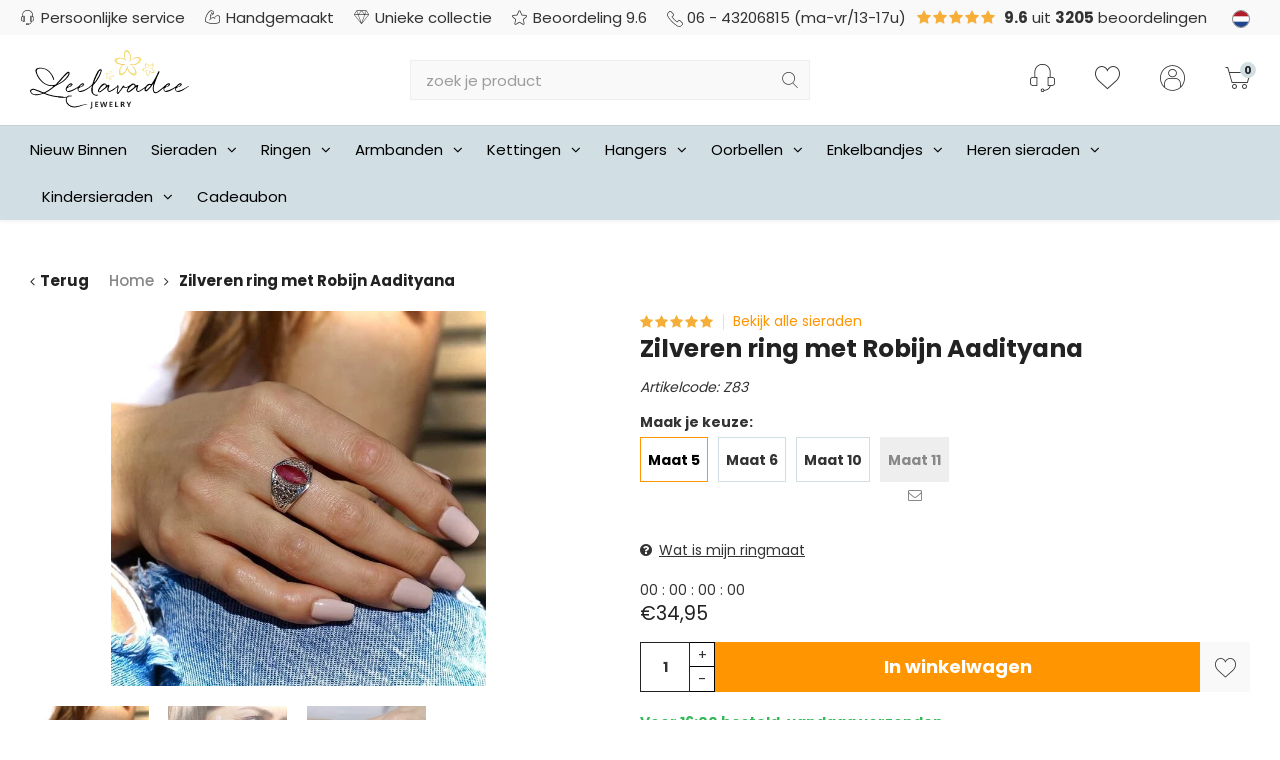

--- FILE ---
content_type: text/html;charset=utf-8
request_url: https://www.leelavadee.nl/zilveren-ring-met-robijn-aadityana.html
body_size: 37358
content:
<!DOCTYPE html>
<html lang="nl">
  
  <head>

  
<script>(function(w,d,s,l,i){w[l]=w[l]||[];w[l].push({'gtm.start':
new Date().getTime(),event:'gtm.js'});var f=d.getElementsByTagName(s)[0],
j=d.createElement(s),dl=l!='dataLayer'?'&l='+l:'';j.async=true;j.src=
'https://www.googletagmanager.com/gtm.js?id='+i+dl;f.parentNode.insertBefore(j,f);
})(window,document,'script','dataLayer','GTM-NHJ72ZB');</script>  
  <meta charset="utf-8"/>
<!-- [START] 'blocks/head.rain' -->
<!--

  (c) 2008-2026 Lightspeed Netherlands B.V.
  http://www.lightspeedhq.com
  Generated: 21-01-2026 @ 14:18:31

-->
<link rel="canonical" href="https://www.leelavadee.nl/zilveren-ring-met-robijn-aadityana.html"/>
<link rel="alternate" href="https://www.leelavadee.nl/index.rss" type="application/rss+xml" title="Nieuwe producten"/>
<meta name="robots" content="noodp,noydir"/>
<meta name="google-site-verification" content="rpYa74ujp1M_fVbKri7Ool9Y6jaFF8TaYFVEZ59tMG4"/>
<meta property="og:url" content="https://www.leelavadee.nl/zilveren-ring-met-robijn-aadityana.html?source=facebook"/>
<meta property="og:site_name" content="Leelavadee Jewelry"/>
<meta property="og:title" content="Zilveren ring met Robijn Aadityana"/>
<meta property="og:description" content="Zilveren ring Aadityana met Robijn in bewerkte kast. "/>
<meta property="og:image" content="https://cdn.webshopapp.com/shops/283863/files/362378629/zilveren-ring-met-robijn-aadityana.jpg"/>
<script src="https://app.dmws.plus/shop-assets/283863/dmws-plus-loader.js?id=ddc3121eeffab568dc3c6911a88bc1aa"></script>
<!--[if lt IE 9]>
<script src="https://cdn.webshopapp.com/assets/html5shiv.js?2025-02-20"></script>
<![endif]-->
<!-- [END] 'blocks/head.rain' -->
  <title>Zilveren ring met Robijn Aadityana - Leelavadee Jewelry</title>
  <meta name="description" content="Zilveren ring Aadityana met Robijn in bewerkte kast. " />
  <meta name="keywords" content="ring, robijn, zilver, bewerkt" />
  <meta http-equiv="X-UA-Compatible" content="IE=edge,chrome=1">
  <meta name="viewport" content="width=device-width, initial-scale=1, maximum-scale=1, user-scalable=0"/>
  <meta name="apple-mobile-web-app-capable" content="yes">
  <meta name="apple-mobile-web-app-status-bar-style" content="black">
  <meta property="fb:app_id" content="966242223397117"/>
  
  <link rel="preconnect" href="https://fonts.gstatic.com/" crossorigin>
  <link rel="preload" href="https://fonts.googleapis.com/css?family=Poppins:300,400,500,600,700,800,900" as="style">
    <link rel="preload" href="https://cdn.webshopapp.com/shops/283863/themes/167376/assets/ism.css?2026010620203820210105165705" as="style">
  <link rel="preload" href="https://cdn.webshopapp.com/shops/283863/themes/167376/assets/styles-combined.css?2026010620203820210105165705" as="style">
  <link rel="preload" href="https://cdn.webshopapp.com/shops/283863/themes/167376/assets/settings.css?2026010620203820210105165705" as="style">
  <link rel="preload" href="https://cdn.webshopapp.com/assets/jquery-1-9-1.js?2025-02-20" as="script">
    <link rel="preload" href="https://instijl.net/shops/283863/files/362378629/620x620x2/zilveren-ring-met-robijn-aadityana.webp" as="image">
    
  <link rel="shortcut icon" href="https://cdn.webshopapp.com/shops/283863/themes/167376/v/891878/assets/favicon.ico?20211001135505" type="image/x-icon" />
  <link href='https://fonts.googleapis.com/css?family=Poppins:300,400,500,600,700,800,900' rel='stylesheet' type='text/css'>
    <link rel="stylesheet" href="https://cdn.webshopapp.com/shops/283863/themes/167376/assets/ism.css?2026010620203820210105165705" />
  <link rel="stylesheet" href="https://cdn.webshopapp.com/shops/283863/themes/167376/assets/styles-combined.css?2026010620203820210105165705" />
  <link rel="stylesheet" href="https://cdn.webshopapp.com/shops/283863/themes/167376/assets/settings.css?2026010620203820210105165705" />
  <link rel="stylesheet" href="https://cdn.webshopapp.com/shops/283863/themes/167376/assets/custom.css?2026010620203820210105165705" />
  <link rel="stylesheet" href="https://cdn.webshopapp.com/assets/gui-2-0.css?2025-02-20" />
  <link rel="stylesheet" href="https://cdn.webshopapp.com/assets/gui-responsive-2-0.css?2025-02-20" />
  
  <script src="https://cdn.webshopapp.com/assets/jquery-1-9-1.js?2025-02-20"></script>
  <script src="https://cdn.webshopapp.com/assets/jquery-ui-1-10-1.js?2025-02-20"></script>
  <script src="https://cdn.webshopapp.com/assets/gui.js?2025-02-20"></script>
	<script src="https://cdn.webshopapp.com/assets/gui-responsive-2-0.js?2025-02-20"></script>
</head><script>
document.addEventListener("DOMContentLoaded", function () {
  setTimeout(function () {
    if (document.getElementById("dmws_perfect-filter-results")) {
      const highlighted = document.querySelector(".higlighted-products");
      const filterForm = document.getElementById("filter_form");

      if (highlighted) {
        highlighted.remove();
      }

      if (filterForm) {
        filterForm.remove();
      }
    }
  }, 50);
});


  </script>
  
  <body><noscript><iframe src="https://www.googletagmanager.com/ns.html?id=GTM-NHJ72ZB" height="0" width="0" style="display:none;visibility:hidden"></iframe></noscript><script type="application/ld+json">
[
      {
    "@context": "http://schema.org",
    "@type": "BreadcrumbList",
    "itemListElement": [
      {
        "@type": "ListItem",
        "position": 1,
        "item": {
          "@id": "https://www.leelavadee.nl/",
          "name": "Home"
        }
      }
      ,
      {
        "@type": "ListItem",
        "position": 2,
        "item": {
          "@id": "https://www.leelavadee.nl/zilveren-ring-met-robijn-aadityana.html",
          "name": "Zilveren ring met Robijn Aadityana"
        }
      }    ]
  }
    
      ,{
    "@context": "http://schema.org",
    "@type": "Product",
    "name": "Zilveren ring met Robijn Aadityana",
    "url": "https://www.leelavadee.nl/zilveren-ring-met-robijn-aadityana.html",
        "description": "Zilveren ring Aadityana met Robijn in bewerkte kast. ",    "image": "https://instijl.net/shops/283863/files/362378629/300x250x2/zilveren-ring-met-robijn-aadityana.webp",        "mpn": "Z83",        "offers": {
      "@type": "Offer",
      "price": "28.88",
      "url": "https://www.leelavadee.nl/zilveren-ring-met-robijn-aadityana.html",
      "priceValidUntil": "2027-01-21",
      "priceCurrency": "EUR"
      ,
      "availability": "https://schema.org/InStock",
      "inventoryLevel": "5"
          }
    ,
    "aggregateRating": {
      "@type": "AggregateRating",
      "bestRating": "5",
      "worstRating": "1",
      "ratingValue": "5",
      "reviewCount": "2"
    },
    "review": [
            {
        "@type": "Review",
        "author": "Winet Gootjes",
        "datePublished": "2023-10-01",
        "description": "<br />
    Prachtige ring. Staat heel mooi!<br /><br /><br /><br />
                        +<br />
                        Bijzondere vorm. Heel sierlijk. Maat komt goed overeen.<br /><br /><br /><br /><br />
                        -<br />
                        Geen<br /><br /><br />
    ",
        "name": "",
        "reviewRating": {
          "@type": "Rating",
          "bestRating": "5",
          "ratingValue": "5",
          "worstRating": "1"
        }
      },            {
        "@type": "Review",
        "author": "Carla",
        "datePublished": "2022-11-06",
        "description": "<br />
    Prachtige ring, prachtige steen alleen iets meer roze/paars dan rood zoals het leek op de afbeelding, desondanks tevreden met deze ring<br /><br /><br /><br />
                        +<br />
                        ring is mooi ingebed in de ring<br /><br /><br /><br /><br />
                        -<br />
                        meer paars dan rood<br /><br /><br />
    ",
        "name": "",
        "reviewRating": {
          "@type": "Rating",
          "bestRating": "5",
          "ratingValue": "5",
          "worstRating": "1"
        }
      }          ]
      }
    
    ,{
    "@context": "http://schema.org",
    "@id": "https://www.leelavadee.nl/#Organization",
    "@type": "Organization",
    "url": "https://www.leelavadee.nl/",
    "name": "Leelavadee Jewelry",
    "logo": "https://cdn.webshopapp.com/shops/283863/themes/167376/assets/logo.png?2026010620203820210105165705",
    "telephone": "06 - 43206815 (ma-vr 13.00-17.00)",
    "email": ""
      }
  ]
</script><div class="mobile-menu-overlay menu"></div><div class="mobile-menu"><div class="mobile-menu-inner"><div class="logo"><a href="https://www.leelavadee.nl/" title="Leelavadee Jewelry logo"><img src="https://cdn.webshopapp.com/shops/283863/files/300882660/logo.svg" alt="Leelavadee Jewelry logo" title="Leelavadee Jewelry logo" loading="lazy"></a></div><div class="categories-wrap"><ul class="ul-reset main-cats"><li ><div class="cat-inner"><a href="https://www.leelavadee.nl/nieuw-binnen/" title="Nieuw Binnen">Nieuw Binnen</a></div></li><li ><div class="cat-inner"><a href="https://www.leelavadee.nl/sieraden/" title="Sieraden ">Sieraden </a><a href="javascript:;" class="more-cats" title="Toon meer"><i class="fa fa-angle-right"></i></a></div><ul class="ul-reset subs"><li ><div class="cat-inner"><a href="https://www.leelavadee.nl/sieraden/top-10-sieraden/" title="Top 10 sieraden">Top 10 sieraden</a></div></li><li ><div class="cat-inner"><a href="https://www.leelavadee.nl/sieraden/gold-plated-sieraden/" title="Gold plated sieraden ">Gold plated sieraden </a></div></li><li ><div class="cat-inner"><a href="https://www.leelavadee.nl/sieraden/zilveren-sieraden/" title="Zilveren sieraden">Zilveren sieraden</a></div></li><li ><div class="cat-inner"><a href="https://www.leelavadee.nl/sieraden/edelsteen-sieraden/" title="Edelsteen sieraden">Edelsteen sieraden</a></div></li><li ><div class="cat-inner"><a href="https://www.leelavadee.nl/sieraden/geboortesteen-sieraden/" title="Geboortesteen sieraden">Geboortesteen sieraden</a></div></li><li ><div class="cat-inner"><a href="https://www.leelavadee.nl/sieraden/geboortebloem-sieraden/" title="Geboortebloem sieraden">Geboortebloem sieraden</a></div></li><li ><div class="cat-inner"><a href="https://www.leelavadee.nl/sieraden/hartjes-sieraden/" title="Hartjes sieraden">Hartjes sieraden</a></div></li><li ><div class="cat-inner"><a href="https://www.leelavadee.nl/sieraden/lotus-sieraden/" title="Lotus sieraden">Lotus sieraden</a></div></li><li ><div class="cat-inner"><a href="https://www.leelavadee.nl/sieraden/minimalistische-sieraden/" title="Minimalistische sieraden">Minimalistische sieraden</a></div></li><li ><div class="cat-inner"><a href="https://www.leelavadee.nl/sieraden/schelpen-sieraden/" title="Schelpen sieraden">Schelpen sieraden</a></div></li><li ><div class="cat-inner"><a href="https://www.leelavadee.nl/sieraden/spirituele-sieraden/" title="Spirituele sieraden">Spirituele sieraden</a></div></li><li ><div class="cat-inner"><a href="https://www.leelavadee.nl/sieraden/statement-sieraden/" title="Statement sieraden">Statement sieraden</a></div></li><li ><div class="cat-inner"><a href="https://www.leelavadee.nl/sieraden/sterrenbeeld-sieraden/" title="Sterrenbeeld sieraden">Sterrenbeeld sieraden</a></div></li><li ><div class="cat-inner"><a href="https://www.leelavadee.nl/sieraden/sieraden-sale/" title="Sieraden sale">Sieraden sale</a></div></li><li ><div class="cat-inner"><a href="https://www.leelavadee.nl/sieraden/tree-of-life-sieraden/" title="Tree of Life sieraden">Tree of Life sieraden</a></div></li><li ><div class="cat-inner"><a href="https://www.leelavadee.nl/sieraden/vlinder-sieraden/" title="Vlinder sieraden">Vlinder sieraden</a></div></li><li ><div class="cat-inner"><a href="https://www.leelavadee.nl/sieraden/vriendschap-sieraden/" title="Vriendschap sieraden">Vriendschap sieraden</a></div></li><li ><div class="cat-inner"><a href="https://www.leelavadee.nl/sieraden/sieraden-accessoires/" title="Sieraden accessoires">Sieraden accessoires</a></div></li><li ><div class="cat-inner"><a href="https://www.leelavadee.nl/sieraden/graveerbare-sieraden/" title="Graveerbare sieraden">Graveerbare sieraden</a></div></li></ul></li><li ><div class="cat-inner"><a href="https://www.leelavadee.nl/ringen/" title="Ringen">Ringen</a><a href="javascript:;" class="more-cats" title="Toon meer"><i class="fa fa-angle-right"></i></a></div><ul class="ul-reset subs"><li ><div class="cat-inner"><a href="https://www.leelavadee.nl/ringen/teenringen/" title="Teenringen">Teenringen</a></div></li><li ><div class="cat-inner"><a href="https://www.leelavadee.nl/ringen/top-10-ringen/" title="Top 10 ringen">Top 10 ringen</a></div></li><li ><div class="cat-inner"><a href="https://www.leelavadee.nl/ringen/edelsteen-ringen/" title="Edelsteen ringen">Edelsteen ringen</a></div></li><li ><div class="cat-inner"><a href="https://www.leelavadee.nl/ringen/ringen-zonder-steen/" title="Ringen zonder steen">Ringen zonder steen</a></div></li><li ><div class="cat-inner"><a href="https://www.leelavadee.nl/ringen/zilveren-ringen/" title="Zilveren ringen">Zilveren ringen</a></div></li><li ><div class="cat-inner"><a href="https://www.leelavadee.nl/ringen/gold-plated-ringen/" title="Gold plated ringen">Gold plated ringen</a></div></li><li ><div class="cat-inner"><a href="https://www.leelavadee.nl/ringen/boho-ringen/" title="Boho ringen">Boho ringen</a></div></li><li ><div class="cat-inner"><a href="https://www.leelavadee.nl/ringen/duimringen/" title="Duimringen">Duimringen</a></div></li><li ><div class="cat-inner"><a href="https://www.leelavadee.nl/ringen/geboortesteen-ringen/" title="Geboortesteen ringen">Geboortesteen ringen</a></div></li><li ><div class="cat-inner"><a href="https://www.leelavadee.nl/ringen/grote-maten-ringen/" title="Grote maten ringen">Grote maten ringen</a></div></li><li ><div class="cat-inner"><a href="https://www.leelavadee.nl/ringen/minimalistische-ringen/" title="Minimalistische ringen">Minimalistische ringen</a></div></li><li ><div class="cat-inner"><a href="https://www.leelavadee.nl/ringen/spinning-ringen/" title="Spinning ringen">Spinning ringen</a></div></li><li ><div class="cat-inner"><a href="https://www.leelavadee.nl/ringen/spirituele-ringen/" title="Spirituele ringen">Spirituele ringen</a></div></li><li ><div class="cat-inner"><a href="https://www.leelavadee.nl/ringen/statement-ringen/" title="Statement ringen">Statement ringen</a></div></li><li ><div class="cat-inner"><a href="https://www.leelavadee.nl/ringen/vingertop-ringen/" title="Vingertop ringen">Vingertop ringen</a></div></li><li ><div class="cat-inner"><a href="https://www.leelavadee.nl/ringen/ringmaat-opmeten/" title="Ringmaat opmeten">Ringmaat opmeten</a></div></li><li ><div class="cat-inner"><a href="https://www.leelavadee.nl/ringen/vintage-ringen/" title="Vintage ringen">Vintage ringen</a></div></li><li ><div class="cat-inner"><a href="https://www.leelavadee.nl/ringen/graveerbare-ringen/" title="Graveerbare ringen">Graveerbare ringen</a></div></li></ul></li><li ><div class="cat-inner"><a href="https://www.leelavadee.nl/armbanden/" title="Armbanden">Armbanden</a><a href="javascript:;" class="more-cats" title="Toon meer"><i class="fa fa-angle-right"></i></a></div><ul class="ul-reset subs"><li ><div class="cat-inner"><a href="https://www.leelavadee.nl/armbanden/top-10-armbanden/" title="Top 10 armbanden">Top 10 armbanden</a></div></li><li ><div class="cat-inner"><a href="https://www.leelavadee.nl/armbanden/bangle-armbanden/" title="Bangle armbanden">Bangle armbanden</a></div></li><li ><div class="cat-inner"><a href="https://www.leelavadee.nl/armbanden/bedelarmbanden/" title="Bedelarmbanden">Bedelarmbanden</a></div></li><li ><div class="cat-inner"><a href="https://www.leelavadee.nl/armbanden/edelsteen-armbanden/" title="Edelsteen armbanden">Edelsteen armbanden</a></div></li><li ><div class="cat-inner"><a href="https://www.leelavadee.nl/armbanden/gold-plated-armbanden/" title="Gold plated armbanden">Gold plated armbanden</a></div></li><li ><div class="cat-inner"><a href="https://www.leelavadee.nl/armbanden/schelpen-armbanden/" title="Schelpen armbanden">Schelpen armbanden</a></div></li><li ><div class="cat-inner"><a href="https://www.leelavadee.nl/armbanden/vriendschapsarmbanden/" title="Vriendschapsarmbanden">Vriendschapsarmbanden</a></div></li><li ><div class="cat-inner"><a href="https://www.leelavadee.nl/armbanden/graveerbare-armbanden/" title="Graveerbare armbanden">Graveerbare armbanden</a></div></li><li ><div class="cat-inner"><a href="https://www.leelavadee.nl/armbanden/zilveren-armbanden/" title="Zilveren armbanden">Zilveren armbanden</a></div></li></ul></li><li ><div class="cat-inner"><a href="https://www.leelavadee.nl/kettingen/" title="Kettingen">Kettingen</a><a href="javascript:;" class="more-cats" title="Toon meer"><i class="fa fa-angle-right"></i></a></div><ul class="ul-reset subs"><li ><div class="cat-inner"><a href="https://www.leelavadee.nl/kettingen/top-10-kettingen/" title="Top 10 kettingen">Top 10 kettingen</a></div></li><li ><div class="cat-inner"><a href="https://www.leelavadee.nl/kettingen/bedelkettingen/" title="Bedelkettingen">Bedelkettingen</a></div></li><li ><div class="cat-inner"><a href="https://www.leelavadee.nl/kettingen/zilveren-kettingen/" title="Zilveren kettingen">Zilveren kettingen</a></div></li><li ><div class="cat-inner"><a href="https://www.leelavadee.nl/kettingen/edelsteen-kettingen/" title="Edelsteen kettingen">Edelsteen kettingen</a></div></li><li ><div class="cat-inner"><a href="https://www.leelavadee.nl/kettingen/geboortesteen-kettingen/" title="Geboortesteen kettingen">Geboortesteen kettingen</a></div></li><li ><div class="cat-inner"><a href="https://www.leelavadee.nl/kettingen/geboortebloem-kettingen/" title="Geboortebloem kettingen">Geboortebloem kettingen</a></div></li><li ><div class="cat-inner"><a href="https://www.leelavadee.nl/kettingen/gold-plated-kettingen/" title="Gold plated kettingen">Gold plated kettingen</a></div></li><li ><div class="cat-inner"><a href="https://www.leelavadee.nl/kettingen/statement-kettingen/" title="Statement kettingen">Statement kettingen</a></div></li><li ><div class="cat-inner"><a href="https://www.leelavadee.nl/kettingen/sterrenbeeld-kettingen/" title="Sterrenbeeld kettingen">Sterrenbeeld kettingen</a></div></li><li ><div class="cat-inner"><a href="https://www.leelavadee.nl/kettingen/graveerbare-kettingen/" title="Graveerbare kettingen">Graveerbare kettingen</a></div></li><li ><div class="cat-inner"><a href="https://www.leelavadee.nl/kettingen/bloemen-kettingen/" title="Bloemen kettingen">Bloemen kettingen</a></div></li></ul></li><li ><div class="cat-inner"><a href="https://www.leelavadee.nl/hangers/" title="Hangers">Hangers</a><a href="javascript:;" class="more-cats" title="Toon meer"><i class="fa fa-angle-right"></i></a></div><ul class="ul-reset subs"><li ><div class="cat-inner"><a href="https://www.leelavadee.nl/hangers/zilveren/" title="Zilveren">Zilveren</a></div></li><li ><div class="cat-inner"><a href="https://www.leelavadee.nl/hangers/graveerbare-hangers/" title="Graveerbare hangers">Graveerbare hangers</a></div></li><li ><div class="cat-inner"><a href="https://www.leelavadee.nl/hangers/amethist/" title="Amethist">Amethist</a></div></li><li ><div class="cat-inner"><a href="https://www.leelavadee.nl/hangers/carneool/" title="Carneool">Carneool</a></div></li><li ><div class="cat-inner"><a href="https://www.leelavadee.nl/hangers/chalcedoon/" title="Chalcedoon">Chalcedoon</a></div></li><li ><div class="cat-inner"><a href="https://www.leelavadee.nl/hangers/citrien/" title="Citrien">Citrien</a></div></li><li ><div class="cat-inner"><a href="https://www.leelavadee.nl/hangers/labradoriet/" title="Labradoriet">Labradoriet</a></div></li><li ><div class="cat-inner"><a href="https://www.leelavadee.nl/hangers/lapis-lazuli/" title="Lapis Lazuli">Lapis Lazuli</a></div></li><li ><div class="cat-inner"><a href="https://www.leelavadee.nl/hangers/larimar/" title="Larimar">Larimar</a></div></li><li ><div class="cat-inner"><a href="https://www.leelavadee.nl/hangers/maansteen/" title="Maansteen">Maansteen</a></div></li><li ><div class="cat-inner"><a href="https://www.leelavadee.nl/hangers/malachiet/" title="Malachiet">Malachiet</a></div></li><li ><div class="cat-inner"><a href="https://www.leelavadee.nl/hangers/onyx/" title="Onyx">Onyx</a></div></li><li ><div class="cat-inner"><a href="https://www.leelavadee.nl/hangers/parel/" title="Parel">Parel</a></div></li><li ><div class="cat-inner"><a href="https://www.leelavadee.nl/hangers/robijn/" title="Robijn">Robijn</a></div></li><li ><div class="cat-inner"><a href="https://www.leelavadee.nl/hangers/rozenkwarts/" title="Rozenkwarts">Rozenkwarts</a></div></li><li ><div class="cat-inner"><a href="https://www.leelavadee.nl/hangers/saffier/" title="Saffier">Saffier</a></div></li><li ><div class="cat-inner"><a href="https://www.leelavadee.nl/hangers/smaragd/" title="Smaragd">Smaragd</a></div></li><li ><div class="cat-inner"><a href="https://www.leelavadee.nl/hangers/tijgeroog/" title="Tijgeroog">Tijgeroog</a></div></li><li ><div class="cat-inner"><a href="https://www.leelavadee.nl/hangers/toermalijn/" title="Toermalijn">Toermalijn</a></div></li><li ><div class="cat-inner"><a href="https://www.leelavadee.nl/hangers/turquoise/" title="Turquoise">Turquoise</a></div></li></ul></li><li ><div class="cat-inner"><a href="https://www.leelavadee.nl/oorbellen/" title="Oorbellen">Oorbellen</a><a href="javascript:;" class="more-cats" title="Toon meer"><i class="fa fa-angle-right"></i></a></div><ul class="ul-reset subs"><li ><div class="cat-inner"><a href="https://www.leelavadee.nl/oorbellen/top-10-oorbellen/" title="Top 10 oorbellen">Top 10 oorbellen</a></div></li><li ><div class="cat-inner"><a href="https://www.leelavadee.nl/oorbellen/edelsteen-oorbellen/" title="Edelsteen oorbellen">Edelsteen oorbellen</a></div></li><li ><div class="cat-inner"><a href="https://www.leelavadee.nl/oorbellen/zilveren-oorbellen/" title="Zilveren oorbellen">Zilveren oorbellen</a></div></li><li ><div class="cat-inner"><a href="https://www.leelavadee.nl/oorbellen/bali-hoop-oorbellen/" title="Bali Hoop oorbellen">Bali Hoop oorbellen</a></div></li><li ><div class="cat-inner"><a href="https://www.leelavadee.nl/oorbellen/bohemian-oorbellen/" title="Bohemian oorbellen">Bohemian oorbellen</a></div></li><li ><div class="cat-inner"><a href="https://www.leelavadee.nl/oorbellen/hartjes-oorbellen/" title="Hartjes oorbellen">Hartjes oorbellen</a></div></li><li ><div class="cat-inner"><a href="https://www.leelavadee.nl/oorbellen/gold-plated-oorbellen/" title="Gold plated oorbellen">Gold plated oorbellen</a></div></li><li ><div class="cat-inner"><a href="https://www.leelavadee.nl/oorbellen/goudkleurige-oorbellen/" title="Goudkleurige oorbellen">Goudkleurige oorbellen</a></div></li><li ><div class="cat-inner"><a href="https://www.leelavadee.nl/oorbellen/grote-oorbellen/" title="Grote oorbellen">Grote oorbellen</a></div></li><li ><div class="cat-inner"><a href="https://www.leelavadee.nl/oorbellen/minimalistische-oorbellen/" title="Minimalistische oorbellen">Minimalistische oorbellen</a></div></li><li ><div class="cat-inner"><a href="https://www.leelavadee.nl/oorbellen/oorbedels/" title="Oorbedels">Oorbedels</a></div></li><li ><div class="cat-inner"><a href="https://www.leelavadee.nl/oorbellen/oorknopjes/" title="Oorknopjes">Oorknopjes</a></div></li><li ><div class="cat-inner"><a href="https://www.leelavadee.nl/oorbellen/oorringen/" title="Oorringen">Oorringen</a></div></li><li ><div class="cat-inner"><a href="https://www.leelavadee.nl/oorbellen/geboortesteen-oorbellen/" title="Geboortesteen oorbellen">Geboortesteen oorbellen</a></div></li><li ><div class="cat-inner"><a href="https://www.leelavadee.nl/oorbellen/geboortebloem-oorbellen/" title="Geboortebloem oorbellen">Geboortebloem oorbellen</a></div></li><li ><div class="cat-inner"><a href="https://www.leelavadee.nl/oorbellen/ear-climbers/" title="Ear climbers">Ear climbers</a></div></li><li ><div class="cat-inner"><a href="https://www.leelavadee.nl/oorbellen/ear-cuffs/" title="Ear cuffs">Ear cuffs</a></div></li><li ><div class="cat-inner"><a href="https://www.leelavadee.nl/oorbellen/statement-oorbellen/" title="Statement oorbellen">Statement oorbellen</a></div></li><li ><div class="cat-inner"><a href="https://www.leelavadee.nl/oorbellen/sterrenbeeld-oorbellen/" title="Sterrenbeeld oorbellen">Sterrenbeeld oorbellen</a></div></li></ul></li><li ><div class="cat-inner"><a href="https://www.leelavadee.nl/enkelbandjes/" title="Enkelbandjes ">Enkelbandjes </a><a href="javascript:;" class="more-cats" title="Toon meer"><i class="fa fa-angle-right"></i></a></div><ul class="ul-reset subs"><li ><div class="cat-inner"><a href="https://www.leelavadee.nl/enkelbandjes/top-10-enkelbandjes/" title="Top 10 enkelbandjes">Top 10 enkelbandjes</a></div></li><li ><div class="cat-inner"><a href="https://www.leelavadee.nl/enkelbandjes/enkelbandje-parel/" title="Enkelbandje parel ">Enkelbandje parel </a></div></li><li ><div class="cat-inner"><a href="https://www.leelavadee.nl/enkelbandjes/enkelbandje-zilver/" title="Enkelbandje zilver">Enkelbandje zilver</a></div></li><li ><div class="cat-inner"><a href="https://www.leelavadee.nl/enkelbandjes/schelpen-enkelbandje/" title="Schelpen enkelbandje">Schelpen enkelbandje</a></div></li><li ><div class="cat-inner"><a href="https://www.leelavadee.nl/enkelbandjes/stoffen-enkelbandjes/" title="Stoffen enkelbandjes">Stoffen enkelbandjes</a></div></li><li ><div class="cat-inner"><a href="https://www.leelavadee.nl/enkelbandjes/maten-tips-enkelbandjes/" title="Maten &amp; tips enkelbandjes">Maten &amp; tips enkelbandjes</a></div></li></ul></li><li ><div class="cat-inner"><a href="https://www.leelavadee.nl/heren-sieraden/" title="Heren sieraden">Heren sieraden</a><a href="javascript:;" class="more-cats" title="Toon meer"><i class="fa fa-angle-right"></i></a></div><ul class="ul-reset subs"><li ><div class="cat-inner"><a href="https://www.leelavadee.nl/heren-sieraden/zilveren-heren-armbanden/" title="Zilveren heren armbanden">Zilveren heren armbanden</a></div></li><li ><div class="cat-inner"><a href="https://www.leelavadee.nl/heren-sieraden/zilveren-heren-ringen/" title="Zilveren heren ringen">Zilveren heren ringen</a></div></li><li ><div class="cat-inner"><a href="https://www.leelavadee.nl/heren-sieraden/kralen-heren-armbanden/" title="Kralen heren armbanden">Kralen heren armbanden</a></div></li></ul></li><li ><div class="cat-inner"><a href="https://www.leelavadee.nl/kindersieraden/" title="Kindersieraden">Kindersieraden</a><a href="javascript:;" class="more-cats" title="Toon meer"><i class="fa fa-angle-right"></i></a></div><ul class="ul-reset subs"><li ><div class="cat-inner"><a href="https://www.leelavadee.nl/kindersieraden/kinderoorbellen/" title="Kinderoorbellen">Kinderoorbellen</a></div></li><li ><div class="cat-inner"><a href="https://www.leelavadee.nl/kindersieraden/kinderketting/" title="Kinderketting">Kinderketting</a></div></li></ul></li><li ><div class="cat-inner"><a href="https://www.leelavadee.nl/blogs/blog/" title="Blog van Leelavadee Jewelry">Blog van Leelavadee Jewelry</a></div></li></ul></div><div class="login-wrap"><ul class="ul-reset"><li><a href="https://www.leelavadee.nl/account/" title="Inloggen"><span class="icon-wrap"><i class="fa fa-user"></i></span>Inloggen</a></li></ul></div></div></div><!--  shows above 1200px width --><div id="cart-popup" class="cart-popup mobile-popup" data-popup="cart"><div class="popup-inner"><div class="inner cart-wrap"><div class="table"><div class="title-small title-font">Winkelwagen</div><div class="general-content cart-content"></div><div class="empty-cart" data-cart-no-products>
      	Geen producten gevonden...
      </div><div class="table-wrap"><form id="gui-form-cart" action="https://www.leelavadee.nl/cart/update/" method="post"><table class="cart-table hidden" data-cart-mobile-products></table></form></div><div class="shipping-discount hidden" data-cart-shipping-discount><div class="discount-block"><form class="gui-form-discount" action="https://www.leelavadee.nl/cart/setDiscount/" method="post"><input class="standard-input" type="text" name="code" placeholder="Kortingscode invoeren"><a class="btn btn-small second-accent-color add-discount"  href="javascript:;"><i class="fa fa-plus"></i></a></form></div><a href="https://www.leelavadee.nl/cart/?shipping" class="btn third-accent-color btn-small btn-calculate-shipping hidden-xs">Verzendkosten berekenen</a></div></div><div class="totals-wrap"><div class="total-block"><div class="title-small title-font hidden-xs"><span data-cart-items>0</span> artikelen</div><table><tr><td>Totaal excl. btw</td><td data-cart-total-excl>€0,00</td></tr><tr><td>BTW</td><td data-cart-total-vat>€0,00</td></tr><tr><td>Totaal</td><td data-cart-total-incl>€0,00</td></tr></table><div class="buttons"><a class="btn accent accent-color" href="https://www.leelavadee.nl/checkout/">Naar de kassa</a><a class="btn light accent-color hidden-xs" href="javascript:;" data-fancybox-close>Ga verder met winkelen</a></div></div><div class="payments hidden-xs"><a href="https://www.leelavadee.nl/service/payment-methods/" title="Betaalmethoden"><img class="lazy" src="https://cdn.webshopapp.com/shops/283863/themes/167376/assets/payment-ideal.png?2026010620203820210105165705" alt="iDEAL"></a><a href="https://www.leelavadee.nl/service/payment-methods/" title="Betaalmethoden"><img class="lazy" src="https://cdn.webshopapp.com/shops/283863/themes/167376/assets/payment-paypal.png?2026010620203820210105165705" alt="PayPal"></a><a href="https://www.leelavadee.nl/service/payment-methods/" title="Betaalmethoden"><img class="lazy" src="https://cdn.webshopapp.com/shops/283863/themes/167376/assets/payment-visa.png?2026010620203820210105165705" alt="Visa"></a><a href="https://www.leelavadee.nl/service/payment-methods/" title="Betaalmethoden"><img class="lazy" src="https://cdn.webshopapp.com/shops/283863/themes/167376/assets/payment-maestro.png?2026010620203820210105165705" alt="Maestro"></a><a href="https://www.leelavadee.nl/service/payment-methods/" title="Betaalmethoden"><img class="lazy" src="https://cdn.webshopapp.com/shops/283863/themes/167376/assets/payment-mistercash.png?2026010620203820210105165705" alt="Bancontact"></a><a href="https://www.leelavadee.nl/service/payment-methods/" title="Betaalmethoden"><img class="lazy" src="https://cdn.webshopapp.com/shops/283863/themes/167376/assets/payment-directebanking.png?2026010620203820210105165705" alt="SOFORT Banking"></a><a href="https://www.leelavadee.nl/service/payment-methods/" title="Betaalmethoden"><img class="lazy" src="https://cdn.webshopapp.com/shops/283863/themes/167376/assets/payment-mastercard.png?2026010620203820210105165705" alt="MasterCard"></a><a href="https://www.leelavadee.nl/service/payment-methods/" title="Betaalmethoden"><img class="lazy" src="https://cdn.webshopapp.com/shops/283863/themes/167376/assets/payment-belfius.png?2026010620203820210105165705" alt="Belfius"></a><a href="https://www.leelavadee.nl/service/payment-methods/" title="Betaalmethoden"><img class="lazy" src="https://cdn.webshopapp.com/shops/283863/themes/167376/assets/payment-americanexpress.png?2026010620203820210105165705" alt="American Express"></a><a href="https://www.leelavadee.nl/service/payment-methods/" title="Betaalmethoden"><img class="lazy" src="https://cdn.webshopapp.com/shops/283863/themes/167376/assets/payment-kbc.png?2026010620203820210105165705" alt="KBC"></a><a href="https://www.leelavadee.nl/service/payment-methods/" title="Betaalmethoden"><img class="lazy" src="https://cdn.webshopapp.com/shops/283863/themes/167376/assets/payment-giropay.png?2026010620203820210105165705" alt="Giropay"></a><a href="https://www.leelavadee.nl/service/payment-methods/" title="Betaalmethoden"><img class="lazy" src="https://cdn.webshopapp.com/shops/283863/themes/167376/assets/payment-klarnapaylater.png?2026010620203820210105165705" alt="Klarna."></a><a href="https://www.leelavadee.nl/service/payment-methods/" title="Betaalmethoden"><img class="lazy" src="https://cdn.webshopapp.com/shops/283863/themes/167376/assets/payment-eps.png?2026010620203820210105165705" alt="EPS"></a></div></div></div></div></div><div id="login-popup" class="mobile-popup" data-popup="login"><div class="popup-inner"><div class="title-small title-font">Inloggen</div><form class="formLogin" id="formLogin" action="https://www.leelavadee.nl/account/loginPost/?return=https%3A%2F%2Fwww.leelavadee.nl%2Fzilveren-ring-met-robijn-aadityana.html" method="post"><input type="hidden" name="key" value="6f86bd6c3e9a7150ef4fbb553e1ea5cb" /><input type="hidden" name="type" value="login" /><input type="submit" hidden/><input type="text" name="email" id="formLoginEmail" value="" placeholder="E-mailadres" class="standard-input" /><input type="password" name="password" id="formLoginPassword" value="" placeholder="Wachtwoord" class="standard-input"/><div class="buttons"><a class="btn accent-color" href="#" onclick="$('#formLogin').submit(); return false;" title="Inloggen">Inloggen</a></div></form><div class="options"><a class="forgot-pw" href="https://www.leelavadee.nl/account/password/">Wachtwoord vergeten?</a><span class="or">of</span><a class="no-account" href="https://www.leelavadee.nl/account/register/">Account aanmaken</a></div><div class="close-popup"><div class="close-popup-inner"><a href="javascript:;" class="close-mobile-popup" data-fancybox-close>
        Sluiten
      </a></div></div></div></div><div class="mobile-menu mobile-popup gibbon" data-popup="menu"><div class="popup-inner"><div class="categories-wrap"><ul class="ul-reset main-cats"><li ><div class="cat-inner"><a href="https://www.leelavadee.nl/nieuw-binnen/" title="Nieuw Binnen">Nieuw Binnen</a></div></li><li ><div class="cat-inner"><a href="https://www.leelavadee.nl/sieraden/" title="Sieraden ">Sieraden </a><a href="javascript:;" class="more-cats" title="Toon meer"><i class="fa fa-angle-right"></i></a></div><ul class="ul-reset subs"><li ><div class="cat-inner"><a href="https://www.leelavadee.nl/sieraden/top-10-sieraden/" title="Top 10 sieraden">Top 10 sieraden</a></div></li><li ><div class="cat-inner"><a href="https://www.leelavadee.nl/sieraden/gold-plated-sieraden/" title="Gold plated sieraden ">Gold plated sieraden </a></div></li><li ><div class="cat-inner"><a href="https://www.leelavadee.nl/sieraden/zilveren-sieraden/" title="Zilveren sieraden">Zilveren sieraden</a></div></li><li ><div class="cat-inner"><a href="https://www.leelavadee.nl/sieraden/edelsteen-sieraden/" title="Edelsteen sieraden">Edelsteen sieraden</a></div></li><li ><div class="cat-inner"><a href="https://www.leelavadee.nl/sieraden/geboortesteen-sieraden/" title="Geboortesteen sieraden">Geboortesteen sieraden</a></div></li><li ><div class="cat-inner"><a href="https://www.leelavadee.nl/sieraden/geboortebloem-sieraden/" title="Geboortebloem sieraden">Geboortebloem sieraden</a></div></li><li ><div class="cat-inner"><a href="https://www.leelavadee.nl/sieraden/hartjes-sieraden/" title="Hartjes sieraden">Hartjes sieraden</a></div></li><li ><div class="cat-inner"><a href="https://www.leelavadee.nl/sieraden/lotus-sieraden/" title="Lotus sieraden">Lotus sieraden</a></div></li><li ><div class="cat-inner"><a href="https://www.leelavadee.nl/sieraden/minimalistische-sieraden/" title="Minimalistische sieraden">Minimalistische sieraden</a></div></li><li ><div class="cat-inner"><a href="https://www.leelavadee.nl/sieraden/schelpen-sieraden/" title="Schelpen sieraden">Schelpen sieraden</a></div></li><li ><div class="cat-inner"><a href="https://www.leelavadee.nl/sieraden/spirituele-sieraden/" title="Spirituele sieraden">Spirituele sieraden</a></div></li><li ><div class="cat-inner"><a href="https://www.leelavadee.nl/sieraden/statement-sieraden/" title="Statement sieraden">Statement sieraden</a></div></li><li ><div class="cat-inner"><a href="https://www.leelavadee.nl/sieraden/sterrenbeeld-sieraden/" title="Sterrenbeeld sieraden">Sterrenbeeld sieraden</a></div></li><li ><div class="cat-inner"><a href="https://www.leelavadee.nl/sieraden/sieraden-sale/" title="Sieraden sale">Sieraden sale</a></div></li><li ><div class="cat-inner"><a href="https://www.leelavadee.nl/sieraden/tree-of-life-sieraden/" title="Tree of Life sieraden">Tree of Life sieraden</a></div></li><li ><div class="cat-inner"><a href="https://www.leelavadee.nl/sieraden/vlinder-sieraden/" title="Vlinder sieraden">Vlinder sieraden</a></div></li><li ><div class="cat-inner"><a href="https://www.leelavadee.nl/sieraden/vriendschap-sieraden/" title="Vriendschap sieraden">Vriendschap sieraden</a></div></li><li ><div class="cat-inner"><a href="https://www.leelavadee.nl/sieraden/sieraden-accessoires/" title="Sieraden accessoires">Sieraden accessoires</a></div></li><li ><div class="cat-inner"><a href="https://www.leelavadee.nl/sieraden/graveerbare-sieraden/" title="Graveerbare sieraden">Graveerbare sieraden</a></div></li></ul></li><li ><div class="cat-inner"><a href="https://www.leelavadee.nl/ringen/" title="Ringen">Ringen</a><a href="javascript:;" class="more-cats" title="Toon meer"><i class="fa fa-angle-right"></i></a></div><ul class="ul-reset subs"><li ><div class="cat-inner"><a href="https://www.leelavadee.nl/ringen/teenringen/" title="Teenringen">Teenringen</a></div></li><li ><div class="cat-inner"><a href="https://www.leelavadee.nl/ringen/top-10-ringen/" title="Top 10 ringen">Top 10 ringen</a></div></li><li ><div class="cat-inner"><a href="https://www.leelavadee.nl/ringen/edelsteen-ringen/" title="Edelsteen ringen">Edelsteen ringen</a></div></li><li ><div class="cat-inner"><a href="https://www.leelavadee.nl/ringen/ringen-zonder-steen/" title="Ringen zonder steen">Ringen zonder steen</a></div></li><li ><div class="cat-inner"><a href="https://www.leelavadee.nl/ringen/zilveren-ringen/" title="Zilveren ringen">Zilveren ringen</a></div></li><li ><div class="cat-inner"><a href="https://www.leelavadee.nl/ringen/gold-plated-ringen/" title="Gold plated ringen">Gold plated ringen</a></div></li><li ><div class="cat-inner"><a href="https://www.leelavadee.nl/ringen/boho-ringen/" title="Boho ringen">Boho ringen</a></div></li><li ><div class="cat-inner"><a href="https://www.leelavadee.nl/ringen/duimringen/" title="Duimringen">Duimringen</a></div></li><li ><div class="cat-inner"><a href="https://www.leelavadee.nl/ringen/geboortesteen-ringen/" title="Geboortesteen ringen">Geboortesteen ringen</a></div></li><li ><div class="cat-inner"><a href="https://www.leelavadee.nl/ringen/grote-maten-ringen/" title="Grote maten ringen">Grote maten ringen</a></div></li><li ><div class="cat-inner"><a href="https://www.leelavadee.nl/ringen/minimalistische-ringen/" title="Minimalistische ringen">Minimalistische ringen</a></div></li><li ><div class="cat-inner"><a href="https://www.leelavadee.nl/ringen/spinning-ringen/" title="Spinning ringen">Spinning ringen</a></div></li><li ><div class="cat-inner"><a href="https://www.leelavadee.nl/ringen/spirituele-ringen/" title="Spirituele ringen">Spirituele ringen</a></div></li><li ><div class="cat-inner"><a href="https://www.leelavadee.nl/ringen/statement-ringen/" title="Statement ringen">Statement ringen</a></div></li><li ><div class="cat-inner"><a href="https://www.leelavadee.nl/ringen/vingertop-ringen/" title="Vingertop ringen">Vingertop ringen</a></div></li><li ><div class="cat-inner"><a href="https://www.leelavadee.nl/ringen/ringmaat-opmeten/" title="Ringmaat opmeten">Ringmaat opmeten</a></div></li><li ><div class="cat-inner"><a href="https://www.leelavadee.nl/ringen/vintage-ringen/" title="Vintage ringen">Vintage ringen</a></div></li><li ><div class="cat-inner"><a href="https://www.leelavadee.nl/ringen/graveerbare-ringen/" title="Graveerbare ringen">Graveerbare ringen</a></div></li></ul></li><li ><div class="cat-inner"><a href="https://www.leelavadee.nl/armbanden/" title="Armbanden">Armbanden</a><a href="javascript:;" class="more-cats" title="Toon meer"><i class="fa fa-angle-right"></i></a></div><ul class="ul-reset subs"><li ><div class="cat-inner"><a href="https://www.leelavadee.nl/armbanden/top-10-armbanden/" title="Top 10 armbanden">Top 10 armbanden</a></div></li><li ><div class="cat-inner"><a href="https://www.leelavadee.nl/armbanden/bangle-armbanden/" title="Bangle armbanden">Bangle armbanden</a></div></li><li ><div class="cat-inner"><a href="https://www.leelavadee.nl/armbanden/bedelarmbanden/" title="Bedelarmbanden">Bedelarmbanden</a></div></li><li ><div class="cat-inner"><a href="https://www.leelavadee.nl/armbanden/edelsteen-armbanden/" title="Edelsteen armbanden">Edelsteen armbanden</a></div></li><li ><div class="cat-inner"><a href="https://www.leelavadee.nl/armbanden/gold-plated-armbanden/" title="Gold plated armbanden">Gold plated armbanden</a></div></li><li ><div class="cat-inner"><a href="https://www.leelavadee.nl/armbanden/schelpen-armbanden/" title="Schelpen armbanden">Schelpen armbanden</a></div></li><li ><div class="cat-inner"><a href="https://www.leelavadee.nl/armbanden/vriendschapsarmbanden/" title="Vriendschapsarmbanden">Vriendschapsarmbanden</a></div></li><li ><div class="cat-inner"><a href="https://www.leelavadee.nl/armbanden/graveerbare-armbanden/" title="Graveerbare armbanden">Graveerbare armbanden</a></div></li><li ><div class="cat-inner"><a href="https://www.leelavadee.nl/armbanden/zilveren-armbanden/" title="Zilveren armbanden">Zilveren armbanden</a></div></li></ul></li><li ><div class="cat-inner"><a href="https://www.leelavadee.nl/kettingen/" title="Kettingen">Kettingen</a><a href="javascript:;" class="more-cats" title="Toon meer"><i class="fa fa-angle-right"></i></a></div><ul class="ul-reset subs"><li ><div class="cat-inner"><a href="https://www.leelavadee.nl/kettingen/top-10-kettingen/" title="Top 10 kettingen">Top 10 kettingen</a></div></li><li ><div class="cat-inner"><a href="https://www.leelavadee.nl/kettingen/bedelkettingen/" title="Bedelkettingen">Bedelkettingen</a></div></li><li ><div class="cat-inner"><a href="https://www.leelavadee.nl/kettingen/zilveren-kettingen/" title="Zilveren kettingen">Zilveren kettingen</a></div></li><li ><div class="cat-inner"><a href="https://www.leelavadee.nl/kettingen/edelsteen-kettingen/" title="Edelsteen kettingen">Edelsteen kettingen</a></div></li><li ><div class="cat-inner"><a href="https://www.leelavadee.nl/kettingen/geboortesteen-kettingen/" title="Geboortesteen kettingen">Geboortesteen kettingen</a></div></li><li ><div class="cat-inner"><a href="https://www.leelavadee.nl/kettingen/geboortebloem-kettingen/" title="Geboortebloem kettingen">Geboortebloem kettingen</a></div></li><li ><div class="cat-inner"><a href="https://www.leelavadee.nl/kettingen/gold-plated-kettingen/" title="Gold plated kettingen">Gold plated kettingen</a></div></li><li ><div class="cat-inner"><a href="https://www.leelavadee.nl/kettingen/statement-kettingen/" title="Statement kettingen">Statement kettingen</a></div></li><li ><div class="cat-inner"><a href="https://www.leelavadee.nl/kettingen/sterrenbeeld-kettingen/" title="Sterrenbeeld kettingen">Sterrenbeeld kettingen</a></div></li><li ><div class="cat-inner"><a href="https://www.leelavadee.nl/kettingen/graveerbare-kettingen/" title="Graveerbare kettingen">Graveerbare kettingen</a></div></li><li ><div class="cat-inner"><a href="https://www.leelavadee.nl/kettingen/bloemen-kettingen/" title="Bloemen kettingen">Bloemen kettingen</a></div></li></ul></li><li ><div class="cat-inner"><a href="https://www.leelavadee.nl/hangers/" title="Hangers">Hangers</a><a href="javascript:;" class="more-cats" title="Toon meer"><i class="fa fa-angle-right"></i></a></div><ul class="ul-reset subs"><li ><div class="cat-inner"><a href="https://www.leelavadee.nl/hangers/zilveren/" title="Zilveren">Zilveren</a></div></li><li ><div class="cat-inner"><a href="https://www.leelavadee.nl/hangers/graveerbare-hangers/" title="Graveerbare hangers">Graveerbare hangers</a></div></li><li ><div class="cat-inner"><a href="https://www.leelavadee.nl/hangers/amethist/" title="Amethist">Amethist</a></div></li><li ><div class="cat-inner"><a href="https://www.leelavadee.nl/hangers/carneool/" title="Carneool">Carneool</a></div></li><li ><div class="cat-inner"><a href="https://www.leelavadee.nl/hangers/chalcedoon/" title="Chalcedoon">Chalcedoon</a></div></li><li ><div class="cat-inner"><a href="https://www.leelavadee.nl/hangers/citrien/" title="Citrien">Citrien</a></div></li><li ><div class="cat-inner"><a href="https://www.leelavadee.nl/hangers/labradoriet/" title="Labradoriet">Labradoriet</a></div></li><li ><div class="cat-inner"><a href="https://www.leelavadee.nl/hangers/lapis-lazuli/" title="Lapis Lazuli">Lapis Lazuli</a></div></li><li ><div class="cat-inner"><a href="https://www.leelavadee.nl/hangers/larimar/" title="Larimar">Larimar</a></div></li><li ><div class="cat-inner"><a href="https://www.leelavadee.nl/hangers/maansteen/" title="Maansteen">Maansteen</a></div></li><li ><div class="cat-inner"><a href="https://www.leelavadee.nl/hangers/malachiet/" title="Malachiet">Malachiet</a></div></li><li ><div class="cat-inner"><a href="https://www.leelavadee.nl/hangers/onyx/" title="Onyx">Onyx</a></div></li><li ><div class="cat-inner"><a href="https://www.leelavadee.nl/hangers/parel/" title="Parel">Parel</a></div></li><li ><div class="cat-inner"><a href="https://www.leelavadee.nl/hangers/robijn/" title="Robijn">Robijn</a></div></li><li ><div class="cat-inner"><a href="https://www.leelavadee.nl/hangers/rozenkwarts/" title="Rozenkwarts">Rozenkwarts</a></div></li><li ><div class="cat-inner"><a href="https://www.leelavadee.nl/hangers/saffier/" title="Saffier">Saffier</a></div></li><li ><div class="cat-inner"><a href="https://www.leelavadee.nl/hangers/smaragd/" title="Smaragd">Smaragd</a></div></li><li ><div class="cat-inner"><a href="https://www.leelavadee.nl/hangers/tijgeroog/" title="Tijgeroog">Tijgeroog</a></div></li><li ><div class="cat-inner"><a href="https://www.leelavadee.nl/hangers/toermalijn/" title="Toermalijn">Toermalijn</a></div></li><li ><div class="cat-inner"><a href="https://www.leelavadee.nl/hangers/turquoise/" title="Turquoise">Turquoise</a></div></li></ul></li><li ><div class="cat-inner"><a href="https://www.leelavadee.nl/oorbellen/" title="Oorbellen">Oorbellen</a><a href="javascript:;" class="more-cats" title="Toon meer"><i class="fa fa-angle-right"></i></a></div><ul class="ul-reset subs"><li ><div class="cat-inner"><a href="https://www.leelavadee.nl/oorbellen/top-10-oorbellen/" title="Top 10 oorbellen">Top 10 oorbellen</a></div></li><li ><div class="cat-inner"><a href="https://www.leelavadee.nl/oorbellen/edelsteen-oorbellen/" title="Edelsteen oorbellen">Edelsteen oorbellen</a></div></li><li ><div class="cat-inner"><a href="https://www.leelavadee.nl/oorbellen/zilveren-oorbellen/" title="Zilveren oorbellen">Zilveren oorbellen</a></div></li><li ><div class="cat-inner"><a href="https://www.leelavadee.nl/oorbellen/bali-hoop-oorbellen/" title="Bali Hoop oorbellen">Bali Hoop oorbellen</a></div></li><li ><div class="cat-inner"><a href="https://www.leelavadee.nl/oorbellen/bohemian-oorbellen/" title="Bohemian oorbellen">Bohemian oorbellen</a></div></li><li ><div class="cat-inner"><a href="https://www.leelavadee.nl/oorbellen/hartjes-oorbellen/" title="Hartjes oorbellen">Hartjes oorbellen</a></div></li><li ><div class="cat-inner"><a href="https://www.leelavadee.nl/oorbellen/gold-plated-oorbellen/" title="Gold plated oorbellen">Gold plated oorbellen</a></div></li><li ><div class="cat-inner"><a href="https://www.leelavadee.nl/oorbellen/goudkleurige-oorbellen/" title="Goudkleurige oorbellen">Goudkleurige oorbellen</a></div></li><li ><div class="cat-inner"><a href="https://www.leelavadee.nl/oorbellen/grote-oorbellen/" title="Grote oorbellen">Grote oorbellen</a></div></li><li ><div class="cat-inner"><a href="https://www.leelavadee.nl/oorbellen/minimalistische-oorbellen/" title="Minimalistische oorbellen">Minimalistische oorbellen</a></div></li><li ><div class="cat-inner"><a href="https://www.leelavadee.nl/oorbellen/oorbedels/" title="Oorbedels">Oorbedels</a></div></li><li ><div class="cat-inner"><a href="https://www.leelavadee.nl/oorbellen/oorknopjes/" title="Oorknopjes">Oorknopjes</a></div></li><li ><div class="cat-inner"><a href="https://www.leelavadee.nl/oorbellen/oorringen/" title="Oorringen">Oorringen</a></div></li><li ><div class="cat-inner"><a href="https://www.leelavadee.nl/oorbellen/geboortesteen-oorbellen/" title="Geboortesteen oorbellen">Geboortesteen oorbellen</a></div></li><li ><div class="cat-inner"><a href="https://www.leelavadee.nl/oorbellen/geboortebloem-oorbellen/" title="Geboortebloem oorbellen">Geboortebloem oorbellen</a></div></li><li ><div class="cat-inner"><a href="https://www.leelavadee.nl/oorbellen/ear-climbers/" title="Ear climbers">Ear climbers</a></div></li><li ><div class="cat-inner"><a href="https://www.leelavadee.nl/oorbellen/ear-cuffs/" title="Ear cuffs">Ear cuffs</a></div></li><li ><div class="cat-inner"><a href="https://www.leelavadee.nl/oorbellen/statement-oorbellen/" title="Statement oorbellen">Statement oorbellen</a></div></li><li ><div class="cat-inner"><a href="https://www.leelavadee.nl/oorbellen/sterrenbeeld-oorbellen/" title="Sterrenbeeld oorbellen">Sterrenbeeld oorbellen</a></div></li></ul></li><li ><div class="cat-inner"><a href="https://www.leelavadee.nl/enkelbandjes/" title="Enkelbandjes ">Enkelbandjes </a><a href="javascript:;" class="more-cats" title="Toon meer"><i class="fa fa-angle-right"></i></a></div><ul class="ul-reset subs"><li ><div class="cat-inner"><a href="https://www.leelavadee.nl/enkelbandjes/top-10-enkelbandjes/" title="Top 10 enkelbandjes">Top 10 enkelbandjes</a></div></li><li ><div class="cat-inner"><a href="https://www.leelavadee.nl/enkelbandjes/enkelbandje-parel/" title="Enkelbandje parel ">Enkelbandje parel </a></div></li><li ><div class="cat-inner"><a href="https://www.leelavadee.nl/enkelbandjes/enkelbandje-zilver/" title="Enkelbandje zilver">Enkelbandje zilver</a></div></li><li ><div class="cat-inner"><a href="https://www.leelavadee.nl/enkelbandjes/schelpen-enkelbandje/" title="Schelpen enkelbandje">Schelpen enkelbandje</a></div></li><li ><div class="cat-inner"><a href="https://www.leelavadee.nl/enkelbandjes/stoffen-enkelbandjes/" title="Stoffen enkelbandjes">Stoffen enkelbandjes</a></div></li><li ><div class="cat-inner"><a href="https://www.leelavadee.nl/enkelbandjes/maten-tips-enkelbandjes/" title="Maten &amp; tips enkelbandjes">Maten &amp; tips enkelbandjes</a></div></li></ul></li><li ><div class="cat-inner"><a href="https://www.leelavadee.nl/heren-sieraden/" title="Heren sieraden">Heren sieraden</a><a href="javascript:;" class="more-cats" title="Toon meer"><i class="fa fa-angle-right"></i></a></div><ul class="ul-reset subs"><li ><div class="cat-inner"><a href="https://www.leelavadee.nl/heren-sieraden/zilveren-heren-armbanden/" title="Zilveren heren armbanden">Zilveren heren armbanden</a></div></li><li ><div class="cat-inner"><a href="https://www.leelavadee.nl/heren-sieraden/zilveren-heren-ringen/" title="Zilveren heren ringen">Zilveren heren ringen</a></div></li><li ><div class="cat-inner"><a href="https://www.leelavadee.nl/heren-sieraden/kralen-heren-armbanden/" title="Kralen heren armbanden">Kralen heren armbanden</a></div></li></ul></li><li ><div class="cat-inner"><a href="https://www.leelavadee.nl/kindersieraden/" title="Kindersieraden">Kindersieraden</a><a href="javascript:;" class="more-cats" title="Toon meer"><i class="fa fa-angle-right"></i></a></div><ul class="ul-reset subs"><li ><div class="cat-inner"><a href="https://www.leelavadee.nl/kindersieraden/kinderoorbellen/" title="Kinderoorbellen">Kinderoorbellen</a></div></li><li ><div class="cat-inner"><a href="https://www.leelavadee.nl/kindersieraden/kinderketting/" title="Kinderketting">Kinderketting</a></div></li></ul></li><li class=""><div class="cat-inner"><a href="https://www.leelavadee.nl/buy-gift-card/">Cadeaubon</a></div></li></ul><ul class="extra-links ul-reset"><li><div class="cat-inner"><a href=" https://www.leelavadee.nl/service/" title="Contact"><span class="icon-wrap"><i class="fa fa-phone"></i></span>
              Contact</a></div></li><li><div class="cat-inner"><a href=" https://www.leelavadee.nl/account/" title="Inloggen"><span class="icon-wrap"><i class="fa fa-user"></i></span>
              Inloggen</a></div></li><li><div class="cat-inner"><a href=" https://www.leelavadee.nl/service/shipping-returns/" title="Shipping &amp; Returns"><span class="icon-wrap"><i class="fa fa-truck"></i></span>
              Retourneren &amp; ruilen</a></div></li><li><div class="cat-inner"><a href=" https://www.leelavadee.nl/service/" title="Veelgestelde vragen"><span class="icon-wrap"><i class="fa fa-question"></i></span>
              Veelgestelde vragen</a></div></li><li><div class="cat-inner"><a href=" https://www.leelavadee.nl/blogs/blog/" title="Blog"><span class="icon-wrap"><i class="fa fa-book"></i></span>
              Blog</a></div></li></ul></div></div></div><div class="mobile-menu-overlay menu"></div><header id="header" class="body-wrap mobile desktop-header"><div class="topbar"><div class="container"><div class="inner"><div class="usp-slider-wrap hidden-lg"><div class="usp-slider owl-carousel owl-theme"><div class="item"><div class="usp-item"><i class="sm icon-headset"></i>Persoonlijke service</div></div><div class="item"><div class="usp-item"><i class="sm icon-muscles"></i>Handgemaakt</div></div><div class="item"><div class="usp-item"><i class="fas fa-globe-asia"></i><i class="sm icon-diamond"></i>Unieke collectie</div></div><div class="item"><div class="usp-item"><i class="sm icon-star"></i>Beoordeling 9.6</div></div><div class="item"><div class="usp-item"><img class="lazy" src="https://cdn.webshopapp.com/shops/283863/themes/167376/assets/blank.gif?2026010620203820210105165705" data-src="https://cdn.webshopapp.com/shops/283863/themes/167376/assets/phone.svg?2026010620203820210105165705" data-srcset="https://cdn.webshopapp.com/shops/283863/themes/167376/assets/phone.svg?2026010620203820210105165705 1x" alt="phone"><a href="tel:06 - 43206815 (ma-vr/13-17u)">06 - 43206815 (ma-vr/13-17u)</a></div></div></div></div><ul class="usp ul-reset title-font hidden-md hidden-sm hidden-xs"><li><i class="sm icon-headset"></i>Persoonlijke service</li><li><i class="sm icon-muscles"></i>Handgemaakt</li><li><i class="sm icon-diamond"></i>Unieke collectie</li><li><i class="sm icon-star"></i>Beoordeling 9.6</li><li><a href="tel:06 - 43206815 (ma-vr/13-17u)"><img class="lazy" src="https://cdn.webshopapp.com/shops/283863/themes/167376/assets/blank.gif?2026010620203820210105165705" data-src="https://cdn.webshopapp.com/shops/283863/themes/167376/assets/phone.svg?2026010620203820210105165705" data-srcset="https://cdn.webshopapp.com/shops/283863/themes/167376/assets/phone.svg?2026010620203820210105165705 1x" alt="phone">06 - 43206815 (ma-vr/13-17u)</a></li></ul><div class="right-info"><a class="review-widget hidden-xs" href="https://www.kiyoh.com/reviews/1043901/leelavadee_nl" target="_blank" data-kiyoh-url><div class="stars" data-kiyoh-stars><i class="fa fa-star"></i><i class="fa fa-star"></i><i class="fa fa-star"></i><i class="fa fa-star"></i><i class="fa fa-star"></i></div><div class="text title-font"><span data-kiyoh-score>9</span> uit <span data-kiyoh-total>689</span> beoordelingen</div></a><ul class="languages ul-reset"><li><a href="https://www.leelavadee.nl/"><img src="https://cdn.webshopapp.com/shops/283863/themes/167376/assets/flag-nl.svg?2026010620203820210105165705"></a></li></ul></div></div></div></div><div class="main-header" ><div class="container"><div class="inner flex align-center space-between "><div class="menu-button align-middle hidden"><a class="open-menu"><ul><li></li><li></li><li></li><li>menu</li></ul></a></div><div class="left-part"><div class="logo"><a href="https://www.leelavadee.nl/" title="Leelavadee Jewelry logo"><img src="https://cdn.webshopapp.com/shops/283863/files/300882660/logo.svg" alt="Leelavadee Jewelry" fetchpriority="high"></a></div></div><div class="search-bar hidden-md hidden-sm hidden-xs"><form action="https://www.leelavadee.nl/search/" method="get" id="formSearch"  class="search-form"  data-search-type="desktop"><div class="relative search-wrap"><input type="text" name="q" autocomplete="off"  value="" placeholder="zoek je product" class="standard-input title-font" data-input="desktop"/><span onclick="$(this).closest('form').submit();" title="zoek je product" class="icon "><i class="sm icon-search"></i></span><span onclick="$(this).closest('form').find('input').val('').trigger('keyup');" class="icon icon-hide-search hidden"><i class="fa fa-close"></i></span></div><div class="search-overlay general-overlay"></div></form></div><div class="header-icons flex align-center"><ul class="ul-reset"><li class="contact-us"><a href="https://www.leelavadee.nl/service/" title="Service"><div class="text">Klantenservice (reactie &lt; 24u)</div><img src="https://cdn.webshopapp.com/shops/283863/themes/167376/assets/icon-headphone-small.png?2026010620203820210105165705" alt="phone" width="25"></a></li><li class="wishlist"><a href="https://www.leelavadee.nl/account/wishlist/" title="Mijn verlanglijst"><i class="sm icon-heart header-icon"></i><i class="sm icon-heart-black header-icon hidden-heart"></i></a></li><li class="hidden-xs"><a href="https://www.leelavadee.nl/account/" title="Mijn account"><i class="sm icon-account header-icon"></i></a></li><li class="cart hidden-xs"><a href="https://www.leelavadee.nl/cart/" title="Winkelwagen"><i class="sm icon-shopping-cart header-icon"></i><span class="amount accent-color">0</span></a><div class="cart-dropdown hidden-xs hidden-sm"><div class="top-wrap"><div class="cart-title title-font">Winkelwagen</div><div class="amount"><span data-cart-dropdown-items>0 artikelen</span></div></div><div class="cart-products hidden" data-cart-products></div><div class="nothing-found" data-cart-no-products>Geen producten gevonden...</div><div class="cart-total hidden" data-cart-totals><div class="price-wrap title-font"><div class="total-price"><span class="subtotal-title">Subtotaal</span><span data-cart-total class="subtotal">€0,00</span></div><div class="shipping" data-cart-shipping>
                Gratis verzending? Besteed dan nog <span class="green">€50,00</span></div></div><div class="btn-wrap"><a href="https://www.leelavadee.nl/cart/" class="btn" title="Bestellen">Bestellen</a></div></div></div></li></ul></div></div></div><div class="search-autocomplete hidden-xs" data-search-type="desktop"><div class="container"><div class="box"><div class="title-small title-font search-title">Zoekresultaten voor "<span data-search-query></span>"</div><div class="inner-wrap"><div class="side  filter-style-"><div class="filter-scroll-wrap"><div class="filter-scroll"><div class="subtitle title-font">Filters</div><form data-search-type="desktop"><div class="filter-boxes"><div class="filter-wrap sort"><select name="sort" class="custom-select"></select></div></div><div class="filter-boxes custom-filters"></div></form></div></div></div><div class="results"><div class="feat-categories hidden"><div class="subtitle title-font">Categorieën</div><div class="cats"><ul></ul></div></div><div class="search-products products-livesearch row"></div><div class="more"><a href="#" class="btn second-accent-color">Bekijk alle resultaten <span>(0)</span></a></div><div class="notfound">Geen producten gevonden...</div></div></div></div></div></div><div class="main-menu hidden-md hidden-sm hidden-xs dev"><div class="container"><ul><li class="nav-item "><a href="https://www.leelavadee.nl/nieuw-binnen/">Nieuw Binnen</a></li><li class="nav-item "><a href="https://www.leelavadee.nl/sieraden/">Sieraden <i class="fa fa-angle-down"></i></a><div class="custom-megamenu"><div class="container flex relative"><ul class="subnav-col list-unstyled"><li class="subitem"><a href="https://www.leelavadee.nl/sieraden/top-10-sieraden/" title="Top 10 sieraden"><strong>Top 10 sieraden</strong></a><ul class="subsubnav list-unstyled "></ul></li><li class="subitem"><a href="https://www.leelavadee.nl/sieraden/gold-plated-sieraden/" title="Gold plated sieraden "><strong>Gold plated sieraden </strong></a><ul class="subsubnav list-unstyled "></ul></li><li class="subitem"><a href="https://www.leelavadee.nl/sieraden/zilveren-sieraden/" title="Zilveren sieraden"><strong>Zilveren sieraden</strong></a><ul class="subsubnav list-unstyled "></ul></li><li class="subitem"><a href="https://www.leelavadee.nl/sieraden/edelsteen-sieraden/" title="Edelsteen sieraden"><strong>Edelsteen sieraden</strong></a><ul class="subsubnav list-unstyled "></ul></li><li class="subitem"><a href="https://www.leelavadee.nl/sieraden/geboortesteen-sieraden/" title="Geboortesteen sieraden"><strong>Geboortesteen sieraden</strong></a><ul class="subsubnav list-unstyled "></ul></li></ul><ul class="subnav-col list-unstyled"><li class="subitem"><a href="https://www.leelavadee.nl/sieraden/geboortebloem-sieraden/" title="Geboortebloem sieraden"><strong>Geboortebloem sieraden</strong></a><ul class="subsubnav list-unstyled "></ul></li><li class="subitem"><a href="https://www.leelavadee.nl/sieraden/hartjes-sieraden/" title="Hartjes sieraden"><strong>Hartjes sieraden</strong></a><ul class="subsubnav list-unstyled "></ul></li><li class="subitem"><a href="https://www.leelavadee.nl/sieraden/lotus-sieraden/" title="Lotus sieraden"><strong>Lotus sieraden</strong></a><ul class="subsubnav list-unstyled "></ul></li><li class="subitem"><a href="https://www.leelavadee.nl/sieraden/minimalistische-sieraden/" title="Minimalistische sieraden"><strong>Minimalistische sieraden</strong></a><ul class="subsubnav list-unstyled "></ul></li><li class="subitem"><a href="https://www.leelavadee.nl/sieraden/schelpen-sieraden/" title="Schelpen sieraden"><strong>Schelpen sieraden</strong></a><ul class="subsubnav list-unstyled "></ul></li></ul><ul class="subnav-col list-unstyled"><li class="subitem"><a href="https://www.leelavadee.nl/sieraden/spirituele-sieraden/" title="Spirituele sieraden"><strong>Spirituele sieraden</strong></a><ul class="subsubnav list-unstyled "></ul></li><li class="subitem"><a href="https://www.leelavadee.nl/sieraden/statement-sieraden/" title="Statement sieraden"><strong>Statement sieraden</strong></a><ul class="subsubnav list-unstyled "></ul></li><li class="subitem"><a href="https://www.leelavadee.nl/sieraden/sterrenbeeld-sieraden/" title="Sterrenbeeld sieraden"><strong>Sterrenbeeld sieraden</strong></a><ul class="subsubnav list-unstyled "></ul></li><li class="subitem"><a href="https://www.leelavadee.nl/sieraden/sieraden-sale/" title="Sieraden sale"><strong>Sieraden sale</strong></a><ul class="subsubnav list-unstyled "></ul></li><li class="subitem"><a href="https://www.leelavadee.nl/sieraden/tree-of-life-sieraden/" title="Tree of Life sieraden"><strong>Tree of Life sieraden</strong></a><ul class="subsubnav list-unstyled "></ul></li></ul><ul class="subnav-col list-unstyled"><li class="subitem"><a href="https://www.leelavadee.nl/sieraden/vlinder-sieraden/" title="Vlinder sieraden"><strong>Vlinder sieraden</strong></a><ul class="subsubnav list-unstyled "></ul></li><li class="subitem"><a href="https://www.leelavadee.nl/sieraden/vriendschap-sieraden/" title="Vriendschap sieraden"><strong>Vriendschap sieraden</strong></a><ul class="subsubnav list-unstyled "></ul></li><li class="subitem"><a href="https://www.leelavadee.nl/sieraden/sieraden-accessoires/" title="Sieraden accessoires"><strong>Sieraden accessoires</strong></a><ul class="subsubnav list-unstyled "></ul></li><li class="subitem"><a href="https://www.leelavadee.nl/sieraden/graveerbare-sieraden/" title="Graveerbare sieraden"><strong>Graveerbare sieraden</strong></a><ul class="subsubnav list-unstyled "></ul></li></ul><ul class="subnav-col list-unstyled" style="margin-left:auto!important;"><li class="cat-img-content"><div class="cat-img"><img src="https://instijl.net/shops/283863/files/467179798/280x280x2/image.webp" class="img-responsive"  title="" width="280" height="280" loading="lazy" /></div><div class="cat-description"><span>
Shop onze Top 10 sieraden
</span></div><div class="cat-button"><a href="
https://www.leelavadee.nl/sieraden/top-10/
" title="SHOP NU" class="btn" style="background: 
#FF9500;">
Shop hier 
</a></div></li></ul></div><div class="container btn-container flex justify-center relative"><a href="https://www.leelavadee.nl/sieraden/" class="btn btn-category-all">Bekijk alle Sieraden </a></div></div></li><li class="nav-item "><a href="https://www.leelavadee.nl/ringen/">Ringen<i class="fa fa-angle-down"></i></a><div class="custom-megamenu"><div class="container flex relative"><ul class="subnav-col list-unstyled"><li class="subitem"><a href="https://www.leelavadee.nl/ringen/teenringen/" title="Teenringen"><strong>Teenringen</strong></a><ul class="subsubnav list-unstyled "></ul></li><li class="subitem"><a href="https://www.leelavadee.nl/ringen/top-10-ringen/" title="Top 10 ringen"><strong>Top 10 ringen</strong></a><ul class="subsubnav list-unstyled "></ul></li><li class="subitem"><a href="https://www.leelavadee.nl/ringen/edelsteen-ringen/" title="Edelsteen ringen"><strong>Edelsteen ringen</strong></a><ul class="subsubnav list-unstyled "></ul></li><li class="subitem"><a href="https://www.leelavadee.nl/ringen/ringen-zonder-steen/" title="Ringen zonder steen"><strong>Ringen zonder steen</strong></a><ul class="subsubnav list-unstyled "></ul></li><li class="subitem"><a href="https://www.leelavadee.nl/ringen/zilveren-ringen/" title="Zilveren ringen"><strong>Zilveren ringen</strong></a><ul class="subsubnav list-unstyled "></ul></li></ul><ul class="subnav-col list-unstyled"><li class="subitem"><a href="https://www.leelavadee.nl/ringen/gold-plated-ringen/" title="Gold plated ringen"><strong>Gold plated ringen</strong></a><ul class="subsubnav list-unstyled "></ul></li><li class="subitem"><a href="https://www.leelavadee.nl/ringen/boho-ringen/" title="Boho ringen"><strong>Boho ringen</strong></a><ul class="subsubnav list-unstyled "></ul></li><li class="subitem"><a href="https://www.leelavadee.nl/ringen/duimringen/" title="Duimringen"><strong>Duimringen</strong></a><ul class="subsubnav list-unstyled "></ul></li><li class="subitem"><a href="https://www.leelavadee.nl/ringen/geboortesteen-ringen/" title="Geboortesteen ringen"><strong>Geboortesteen ringen</strong></a><ul class="subsubnav list-unstyled "></ul></li><li class="subitem"><a href="https://www.leelavadee.nl/ringen/grote-maten-ringen/" title="Grote maten ringen"><strong>Grote maten ringen</strong></a><ul class="subsubnav list-unstyled "></ul></li></ul><ul class="subnav-col list-unstyled"><li class="subitem"><a href="https://www.leelavadee.nl/ringen/minimalistische-ringen/" title="Minimalistische ringen"><strong>Minimalistische ringen</strong></a><ul class="subsubnav list-unstyled "></ul></li><li class="subitem"><a href="https://www.leelavadee.nl/ringen/spinning-ringen/" title="Spinning ringen"><strong>Spinning ringen</strong></a><ul class="subsubnav list-unstyled "></ul></li><li class="subitem"><a href="https://www.leelavadee.nl/ringen/spirituele-ringen/" title="Spirituele ringen"><strong>Spirituele ringen</strong></a><ul class="subsubnav list-unstyled "></ul></li><li class="subitem"><a href="https://www.leelavadee.nl/ringen/statement-ringen/" title="Statement ringen"><strong>Statement ringen</strong></a><ul class="subsubnav list-unstyled "></ul></li><li class="subitem"><a href="https://www.leelavadee.nl/ringen/vingertop-ringen/" title="Vingertop ringen"><strong>Vingertop ringen</strong></a><ul class="subsubnav list-unstyled "></ul></li></ul><ul class="subnav-col list-unstyled"><li class="subitem"><a href="https://www.leelavadee.nl/ringen/ringmaat-opmeten/" title="Ringmaat opmeten"><strong>Ringmaat opmeten</strong></a><ul class="subsubnav list-unstyled "></ul></li><li class="subitem"><a href="https://www.leelavadee.nl/ringen/vintage-ringen/" title="Vintage ringen"><strong>Vintage ringen</strong></a><ul class="subsubnav list-unstyled "></ul></li><li class="subitem"><a href="https://www.leelavadee.nl/ringen/graveerbare-ringen/" title="Graveerbare ringen"><strong>Graveerbare ringen</strong></a><ul class="subsubnav list-unstyled "></ul></li></ul><ul class="subnav-col list-unstyled" style="margin-left:auto!important;"><li class="cat-img-content"><div class="cat-img"><img src="https://instijl.net/shops/283863/files/482042413/280x280x2/image.webp" class="img-responsive"  title="" width="280" height="280" loading="lazy" /></div><div class="cat-description"><span>
Shop onze Top 10 ringen
</span></div><div class="cat-button"><a href="
https://www.leelavadee.nl/ringen/top-10-ringen
" title="SHOP NU" class="btn" style="background: 
#FF9500;">
Shop hier
</a></div></li></ul></div><div class="container btn-container flex justify-center relative"><a href="https://www.leelavadee.nl/ringen/" class="btn btn-category-all">Bekijk alle Ringen</a></div></div></li><li class="nav-item "><a href="https://www.leelavadee.nl/armbanden/">Armbanden<i class="fa fa-angle-down"></i></a><div class="custom-megamenu"><div class="container flex relative"><ul class="subnav-col list-unstyled"><li class="subitem"><a href="https://www.leelavadee.nl/armbanden/top-10-armbanden/" title="Top 10 armbanden"><strong>Top 10 armbanden</strong></a><ul class="subsubnav list-unstyled "></ul></li><li class="subitem"><a href="https://www.leelavadee.nl/armbanden/bangle-armbanden/" title="Bangle armbanden"><strong>Bangle armbanden</strong></a><ul class="subsubnav list-unstyled "></ul></li><li class="subitem"><a href="https://www.leelavadee.nl/armbanden/bedelarmbanden/" title="Bedelarmbanden"><strong>Bedelarmbanden</strong></a><ul class="subsubnav list-unstyled "></ul></li></ul><ul class="subnav-col list-unstyled"><li class="subitem"><a href="https://www.leelavadee.nl/armbanden/edelsteen-armbanden/" title="Edelsteen armbanden"><strong>Edelsteen armbanden</strong></a><ul class="subsubnav list-unstyled "></ul></li><li class="subitem"><a href="https://www.leelavadee.nl/armbanden/gold-plated-armbanden/" title="Gold plated armbanden"><strong>Gold plated armbanden</strong></a><ul class="subsubnav list-unstyled "></ul></li><li class="subitem"><a href="https://www.leelavadee.nl/armbanden/schelpen-armbanden/" title="Schelpen armbanden"><strong>Schelpen armbanden</strong></a><ul class="subsubnav list-unstyled "></ul></li></ul><ul class="subnav-col list-unstyled"><li class="subitem"><a href="https://www.leelavadee.nl/armbanden/vriendschapsarmbanden/" title="Vriendschapsarmbanden"><strong>Vriendschapsarmbanden</strong></a><ul class="subsubnav list-unstyled "></ul></li><li class="subitem"><a href="https://www.leelavadee.nl/armbanden/graveerbare-armbanden/" title="Graveerbare armbanden"><strong>Graveerbare armbanden</strong></a><ul class="subsubnav list-unstyled "></ul></li><li class="subitem"><a href="https://www.leelavadee.nl/armbanden/zilveren-armbanden/" title="Zilveren armbanden"><strong>Zilveren armbanden</strong></a><ul class="subsubnav list-unstyled "></ul></li></ul><ul class="subnav-col list-unstyled" style="margin-left:auto!important;"><li class="cat-img-content"><div class="cat-img"><img src="https://instijl.net/shops/283863/files/482085110/280x280x2/image.webp" class="img-responsive"  title="" width="280" height="280" loading="lazy" /></div><div class="cat-description"><span>
Shop onze Top 10 armbanden
</span></div><div class="cat-button"><a href="
https://www.leelavadee.nl/armbanden/top-10-armbanden
" title="SHOP NU" class="btn" style="background: 
#FF9500;">
Shop hier
</a></div></li></ul></div><div class="container btn-container flex justify-center relative"><a href="https://www.leelavadee.nl/armbanden/" class="btn btn-category-all">Bekijk alle Armbanden</a></div></div></li><li class="nav-item "><a href="https://www.leelavadee.nl/kettingen/">Kettingen<i class="fa fa-angle-down"></i></a><div class="custom-megamenu"><div class="container flex relative"><ul class="subnav-col list-unstyled"><li class="subitem"><a href="https://www.leelavadee.nl/kettingen/top-10-kettingen/" title="Top 10 kettingen"><strong>Top 10 kettingen</strong></a><ul class="subsubnav list-unstyled "></ul></li><li class="subitem"><a href="https://www.leelavadee.nl/kettingen/bedelkettingen/" title="Bedelkettingen"><strong>Bedelkettingen</strong></a><ul class="subsubnav list-unstyled "></ul></li><li class="subitem"><a href="https://www.leelavadee.nl/kettingen/zilveren-kettingen/" title="Zilveren kettingen"><strong>Zilveren kettingen</strong></a><ul class="subsubnav list-unstyled "></ul></li></ul><ul class="subnav-col list-unstyled"><li class="subitem"><a href="https://www.leelavadee.nl/kettingen/edelsteen-kettingen/" title="Edelsteen kettingen"><strong>Edelsteen kettingen</strong></a><ul class="subsubnav list-unstyled "></ul></li><li class="subitem"><a href="https://www.leelavadee.nl/kettingen/geboortesteen-kettingen/" title="Geboortesteen kettingen"><strong>Geboortesteen kettingen</strong></a><ul class="subsubnav list-unstyled "></ul></li><li class="subitem"><a href="https://www.leelavadee.nl/kettingen/geboortebloem-kettingen/" title="Geboortebloem kettingen"><strong>Geboortebloem kettingen</strong></a><ul class="subsubnav list-unstyled "></ul></li></ul><ul class="subnav-col list-unstyled"><li class="subitem"><a href="https://www.leelavadee.nl/kettingen/gold-plated-kettingen/" title="Gold plated kettingen"><strong>Gold plated kettingen</strong></a><ul class="subsubnav list-unstyled "></ul></li><li class="subitem"><a href="https://www.leelavadee.nl/kettingen/statement-kettingen/" title="Statement kettingen"><strong>Statement kettingen</strong></a><ul class="subsubnav list-unstyled "></ul></li><li class="subitem"><a href="https://www.leelavadee.nl/kettingen/sterrenbeeld-kettingen/" title="Sterrenbeeld kettingen"><strong>Sterrenbeeld kettingen</strong></a><ul class="subsubnav list-unstyled "></ul></li></ul><ul class="subnav-col list-unstyled"><li class="subitem"><a href="https://www.leelavadee.nl/kettingen/graveerbare-kettingen/" title="Graveerbare kettingen"><strong>Graveerbare kettingen</strong></a><ul class="subsubnav list-unstyled "></ul></li><li class="subitem"><a href="https://www.leelavadee.nl/kettingen/bloemen-kettingen/" title="Bloemen kettingen"><strong>Bloemen kettingen</strong></a><ul class="subsubnav list-unstyled "></ul></li></ul><ul class="subnav-col list-unstyled" style="margin-left:auto!important;"><li class="cat-img-content"><div class="cat-img"><img src="https://instijl.net/shops/283863/files/482085121/280x280x2/image.webp" class="img-responsive"  title="" width="280" height="280" loading="lazy" /></div><div class="cat-description"><span>
Top 10 kettingen
</span></div><div class="cat-button"><a href="
https://www.leelavadee.nl/kettingen/top-10-kettingen
" title="SHOP NU" class="btn" style="background: 
#FF9500;">
Shop hier
</a></div></li></ul></div><div class="container btn-container flex justify-center relative"><a href="https://www.leelavadee.nl/kettingen/" class="btn btn-category-all">Bekijk alle Kettingen</a></div></div></li><li class="nav-item "><a href="https://www.leelavadee.nl/hangers/">Hangers<i class="fa fa-angle-down"></i></a><div class="custom-megamenu"><div class="container flex relative"><ul class="subnav-col list-unstyled"><li class="subitem"><a href="https://www.leelavadee.nl/hangers/zilveren/" title="Zilveren"><strong>Zilveren</strong></a><ul class="subsubnav list-unstyled "></ul></li><li class="subitem"><a href="https://www.leelavadee.nl/hangers/graveerbare-hangers/" title="Graveerbare hangers"><strong>Graveerbare hangers</strong></a><ul class="subsubnav list-unstyled "></ul></li><li class="subitem"><a href="https://www.leelavadee.nl/hangers/amethist/" title="Amethist"><strong>Amethist</strong></a><ul class="subsubnav list-unstyled "></ul></li><li class="subitem"><a href="https://www.leelavadee.nl/hangers/carneool/" title="Carneool"><strong>Carneool</strong></a><ul class="subsubnav list-unstyled "></ul></li><li class="subitem"><a href="https://www.leelavadee.nl/hangers/chalcedoon/" title="Chalcedoon"><strong>Chalcedoon</strong></a><ul class="subsubnav list-unstyled "></ul></li></ul><ul class="subnav-col list-unstyled"><li class="subitem"><a href="https://www.leelavadee.nl/hangers/citrien/" title="Citrien"><strong>Citrien</strong></a><ul class="subsubnav list-unstyled "></ul></li><li class="subitem"><a href="https://www.leelavadee.nl/hangers/labradoriet/" title="Labradoriet"><strong>Labradoriet</strong></a><ul class="subsubnav list-unstyled "></ul></li><li class="subitem"><a href="https://www.leelavadee.nl/hangers/lapis-lazuli/" title="Lapis Lazuli"><strong>Lapis Lazuli</strong></a><ul class="subsubnav list-unstyled "></ul></li><li class="subitem"><a href="https://www.leelavadee.nl/hangers/larimar/" title="Larimar"><strong>Larimar</strong></a><ul class="subsubnav list-unstyled "></ul></li><li class="subitem"><a href="https://www.leelavadee.nl/hangers/maansteen/" title="Maansteen"><strong>Maansteen</strong></a><ul class="subsubnav list-unstyled "></ul></li></ul><ul class="subnav-col list-unstyled"><li class="subitem"><a href="https://www.leelavadee.nl/hangers/malachiet/" title="Malachiet"><strong>Malachiet</strong></a><ul class="subsubnav list-unstyled "></ul></li><li class="subitem"><a href="https://www.leelavadee.nl/hangers/onyx/" title="Onyx"><strong>Onyx</strong></a><ul class="subsubnav list-unstyled "></ul></li><li class="subitem"><a href="https://www.leelavadee.nl/hangers/parel/" title="Parel"><strong>Parel</strong></a><ul class="subsubnav list-unstyled "></ul></li><li class="subitem"><a href="https://www.leelavadee.nl/hangers/robijn/" title="Robijn"><strong>Robijn</strong></a><ul class="subsubnav list-unstyled "></ul></li><li class="subitem"><a href="https://www.leelavadee.nl/hangers/rozenkwarts/" title="Rozenkwarts"><strong>Rozenkwarts</strong></a><ul class="subsubnav list-unstyled "></ul></li></ul><ul class="subnav-col list-unstyled"><li class="subitem"><a href="https://www.leelavadee.nl/hangers/saffier/" title="Saffier"><strong>Saffier</strong></a><ul class="subsubnav list-unstyled "></ul></li><li class="subitem"><a href="https://www.leelavadee.nl/hangers/smaragd/" title="Smaragd"><strong>Smaragd</strong></a><ul class="subsubnav list-unstyled "></ul></li><li class="subitem"><a href="https://www.leelavadee.nl/hangers/tijgeroog/" title="Tijgeroog"><strong>Tijgeroog</strong></a><ul class="subsubnav list-unstyled "></ul></li><li class="subitem"><a href="https://www.leelavadee.nl/hangers/toermalijn/" title="Toermalijn"><strong>Toermalijn</strong></a><ul class="subsubnav list-unstyled "></ul></li><li class="subitem"><a href="https://www.leelavadee.nl/hangers/turquoise/" title="Turquoise"><strong>Turquoise</strong></a><ul class="subsubnav list-unstyled "></ul></li></ul><ul class="subnav-col list-unstyled" style="margin-left:auto!important;"><li class="cat-img-content"><div class="cat-img"><img src="https://instijl.net/shops/283863/files/485851593/280x280x2/image.webp" class="img-responsive"  title="" width="280" height="280" loading="lazy" /></div><div class="cat-description"><span></span></div></li></ul></div><div class="container btn-container flex justify-center relative"><a href="https://www.leelavadee.nl/hangers/" class="btn btn-category-all">Bekijk alle Hangers</a></div></div></li><li class="nav-item "><a href="https://www.leelavadee.nl/oorbellen/">Oorbellen<i class="fa fa-angle-down"></i></a><div class="custom-megamenu"><div class="container flex relative"><ul class="subnav-col list-unstyled"><li class="subitem"><a href="https://www.leelavadee.nl/oorbellen/top-10-oorbellen/" title="Top 10 oorbellen"><strong>Top 10 oorbellen</strong></a><ul class="subsubnav list-unstyled "></ul></li><li class="subitem"><a href="https://www.leelavadee.nl/oorbellen/edelsteen-oorbellen/" title="Edelsteen oorbellen"><strong>Edelsteen oorbellen</strong></a><ul class="subsubnav list-unstyled "></ul></li><li class="subitem"><a href="https://www.leelavadee.nl/oorbellen/zilveren-oorbellen/" title="Zilveren oorbellen"><strong>Zilveren oorbellen</strong></a><ul class="subsubnav list-unstyled "></ul></li><li class="subitem"><a href="https://www.leelavadee.nl/oorbellen/bali-hoop-oorbellen/" title="Bali Hoop oorbellen"><strong>Bali Hoop oorbellen</strong></a><ul class="subsubnav list-unstyled "></ul></li><li class="subitem"><a href="https://www.leelavadee.nl/oorbellen/bohemian-oorbellen/" title="Bohemian oorbellen"><strong>Bohemian oorbellen</strong></a><ul class="subsubnav list-unstyled "></ul></li></ul><ul class="subnav-col list-unstyled"><li class="subitem"><a href="https://www.leelavadee.nl/oorbellen/hartjes-oorbellen/" title="Hartjes oorbellen"><strong>Hartjes oorbellen</strong></a><ul class="subsubnav list-unstyled "></ul></li><li class="subitem"><a href="https://www.leelavadee.nl/oorbellen/gold-plated-oorbellen/" title="Gold plated oorbellen"><strong>Gold plated oorbellen</strong></a><ul class="subsubnav list-unstyled "></ul></li><li class="subitem"><a href="https://www.leelavadee.nl/oorbellen/goudkleurige-oorbellen/" title="Goudkleurige oorbellen"><strong>Goudkleurige oorbellen</strong></a><ul class="subsubnav list-unstyled "></ul></li><li class="subitem"><a href="https://www.leelavadee.nl/oorbellen/grote-oorbellen/" title="Grote oorbellen"><strong>Grote oorbellen</strong></a><ul class="subsubnav list-unstyled "></ul></li><li class="subitem"><a href="https://www.leelavadee.nl/oorbellen/minimalistische-oorbellen/" title="Minimalistische oorbellen"><strong>Minimalistische oorbellen</strong></a><ul class="subsubnav list-unstyled "></ul></li></ul><ul class="subnav-col list-unstyled"><li class="subitem"><a href="https://www.leelavadee.nl/oorbellen/oorbedels/" title="Oorbedels"><strong>Oorbedels</strong></a><ul class="subsubnav list-unstyled "></ul></li><li class="subitem"><a href="https://www.leelavadee.nl/oorbellen/oorknopjes/" title="Oorknopjes"><strong>Oorknopjes</strong></a><ul class="subsubnav list-unstyled "></ul></li><li class="subitem"><a href="https://www.leelavadee.nl/oorbellen/oorringen/" title="Oorringen"><strong>Oorringen</strong></a><ul class="subsubnav list-unstyled "></ul></li><li class="subitem"><a href="https://www.leelavadee.nl/oorbellen/geboortesteen-oorbellen/" title="Geboortesteen oorbellen"><strong>Geboortesteen oorbellen</strong></a><ul class="subsubnav list-unstyled "></ul></li><li class="subitem"><a href="https://www.leelavadee.nl/oorbellen/geboortebloem-oorbellen/" title="Geboortebloem oorbellen"><strong>Geboortebloem oorbellen</strong></a><ul class="subsubnav list-unstyled "></ul></li></ul><ul class="subnav-col list-unstyled"><li class="subitem"><a href="https://www.leelavadee.nl/oorbellen/ear-climbers/" title="Ear climbers"><strong>Ear climbers</strong></a><ul class="subsubnav list-unstyled "></ul></li><li class="subitem"><a href="https://www.leelavadee.nl/oorbellen/ear-cuffs/" title="Ear cuffs"><strong>Ear cuffs</strong></a><ul class="subsubnav list-unstyled "></ul></li><li class="subitem"><a href="https://www.leelavadee.nl/oorbellen/statement-oorbellen/" title="Statement oorbellen"><strong>Statement oorbellen</strong></a><ul class="subsubnav list-unstyled "></ul></li><li class="subitem"><a href="https://www.leelavadee.nl/oorbellen/sterrenbeeld-oorbellen/" title="Sterrenbeeld oorbellen"><strong>Sterrenbeeld oorbellen</strong></a><ul class="subsubnav list-unstyled "></ul></li></ul><ul class="subnav-col list-unstyled" style="margin-left:auto!important;"><li class="cat-img-content"><div class="cat-img"><img src="https://instijl.net/shops/283863/files/482085177/280x280x2/image.webp" class="img-responsive"  title="" width="280" height="280" loading="lazy" /></div><div class="cat-description"><span>
Shop onze Top 10 Oorbellen
</span></div><div class="cat-button"><a href="
https://www.leelavadee.nl/oorbellen/top-10-oorbellen
" title="SHOP NU" class="btn" style="background: 
#FF9500;">
Shop hier
</a></div></li></ul></div><div class="container btn-container flex justify-center relative"><a href="https://www.leelavadee.nl/oorbellen/" class="btn btn-category-all">Bekijk alle Oorbellen</a></div></div></li><li class="nav-item "><a href="https://www.leelavadee.nl/enkelbandjes/">Enkelbandjes <i class="fa fa-angle-down"></i></a><div class="custom-megamenu"><div class="container flex relative"><ul class="subnav-col list-unstyled"><li class="subitem"><a href="https://www.leelavadee.nl/enkelbandjes/top-10-enkelbandjes/" title="Top 10 enkelbandjes"><strong>Top 10 enkelbandjes</strong></a><ul class="subsubnav list-unstyled "></ul></li><li class="subitem"><a href="https://www.leelavadee.nl/enkelbandjes/enkelbandje-parel/" title="Enkelbandje parel "><strong>Enkelbandje parel </strong></a><ul class="subsubnav list-unstyled "></ul></li></ul><ul class="subnav-col list-unstyled"><li class="subitem"><a href="https://www.leelavadee.nl/enkelbandjes/enkelbandje-zilver/" title="Enkelbandje zilver"><strong>Enkelbandje zilver</strong></a><ul class="subsubnav list-unstyled "></ul></li><li class="subitem"><a href="https://www.leelavadee.nl/enkelbandjes/schelpen-enkelbandje/" title="Schelpen enkelbandje"><strong>Schelpen enkelbandje</strong></a><ul class="subsubnav list-unstyled "></ul></li></ul><ul class="subnav-col list-unstyled"><li class="subitem"><a href="https://www.leelavadee.nl/enkelbandjes/stoffen-enkelbandjes/" title="Stoffen enkelbandjes"><strong>Stoffen enkelbandjes</strong></a><ul class="subsubnav list-unstyled "></ul></li><li class="subitem"><a href="https://www.leelavadee.nl/enkelbandjes/maten-tips-enkelbandjes/" title="Maten &amp; tips enkelbandjes"><strong>Maten &amp; tips enkelbandjes</strong></a><ul class="subsubnav list-unstyled "></ul></li></ul><ul class="subnav-col list-unstyled" style="margin-left:auto!important;"><li class="cat-img-content"><div class="cat-img"><img src="https://instijl.net/shops/283863/files/473426298/280x280x2/image.webp" class="img-responsive"  title="" width="280" height="280" loading="lazy" /></div><div class="cat-description"><span>
Top 10 enkelbandjes
</span></div><div class="cat-button"><a href="
https://www.leelavadee.nl/enkelbandjes/top-10-enkelbandjes
" title="SHOP NU" class="btn" style="background: 
#FF9500;">
Shop hier
</a></div></li></ul></div><div class="container btn-container flex justify-center relative"><a href="https://www.leelavadee.nl/enkelbandjes/" class="btn btn-category-all">Bekijk alle Enkelbandjes </a></div></div></li><li class="nav-item "><a href="https://www.leelavadee.nl/heren-sieraden/">Heren sieraden<i class="fa fa-angle-down"></i></a><div class="custom-megamenu"><div class="container flex relative"><ul class="subnav-col list-unstyled"><li class="subitem"><a href="https://www.leelavadee.nl/heren-sieraden/zilveren-heren-armbanden/" title="Zilveren heren armbanden"><strong>Zilveren heren armbanden</strong></a><ul class="subsubnav list-unstyled "></ul></li></ul><ul class="subnav-col list-unstyled"><li class="subitem"><a href="https://www.leelavadee.nl/heren-sieraden/zilveren-heren-ringen/" title="Zilveren heren ringen"><strong>Zilveren heren ringen</strong></a><ul class="subsubnav list-unstyled "></ul></li></ul><ul class="subnav-col list-unstyled"><li class="subitem"><a href="https://www.leelavadee.nl/heren-sieraden/kralen-heren-armbanden/" title="Kralen heren armbanden"><strong>Kralen heren armbanden</strong></a><ul class="subsubnav list-unstyled "></ul></li></ul><ul class="subnav-col list-unstyled" style="margin-left:auto!important;"><li class="cat-img-content"><div class="cat-img"><img src="https://instijl.net/shops/283863/files/436078581/280x280x2/image.webp" class="img-responsive"  title="" width="280" height="280" loading="lazy" /></div><div class="cat-description"><span>
Zilveren armbanden voor mannen
</span></div><div class="cat-button"><a href="
https://www.leelavadee.nl/heren/zilveren-armband-heren/
" title="SHOP NU" class="btn" style="background: 
#FF9500;">
Shop hier
</a></div></li></ul></div><div class="container btn-container flex justify-center relative"><a href="https://www.leelavadee.nl/heren-sieraden/" class="btn btn-category-all">Bekijk alle Heren sieraden</a></div></div></li><li class="nav-item "><a href="https://www.leelavadee.nl/kindersieraden/">Kindersieraden<i class="fa fa-angle-down"></i></a><div class="custom-megamenu"><div class="container flex relative"><ul class="subnav-col list-unstyled"><li class="subitem"><a href="https://www.leelavadee.nl/kindersieraden/kinderoorbellen/" title="Kinderoorbellen"><strong>Kinderoorbellen</strong></a><ul class="subsubnav list-unstyled "></ul></li></ul><ul class="subnav-col list-unstyled"><li class="subitem"><a href="https://www.leelavadee.nl/kindersieraden/kinderketting/" title="Kinderketting"><strong>Kinderketting</strong></a><ul class="subsubnav list-unstyled "></ul></li></ul><ul class="subnav-col list-unstyled" style="margin-left:auto!important;"><li class="cat-img-content"><div class="cat-img"><img src="https://instijl.net/shops/283863/files/480318614/280x280x2/image.webp" class="img-responsive"  title="" width="280" height="280" loading="lazy" /></div><div class="cat-description"><span></span></div></li></ul></div><div class="container btn-container flex justify-center relative"><a href="https://www.leelavadee.nl/kindersieraden/" class="btn btn-category-all">Bekijk alle Kindersieraden</a></div></div></li><li class=""><a href="https://www.leelavadee.nl/buy-gift-card/">Cadeaubon</a></li></ul></div></div></div><div class="mobile-bar"><ul><li><a href="https://www.leelavadee.nl/"><i class="sm icon-home"></i></a></li><li><a class="open-mobile-slide" data-popup="login" data-main-link href="javascript:;"><i class="sm icon-account"></i></a></li><li><a class="open-mobile-slide" data-popup="menu" data-main-link href="javascript:;"><i class="sm icon-menu"></i></a></li><li><a class="open-mobile-slide" data-popup="search" data-main-link href="javascript:;"><i class="sm icon-search"></i></a></li><li><a  href="https://www.leelavadee.nl/cart/"><span class="icon-wrap"><i class="sm icon-shopping-cart"></i><div class="items accent-color" data-cart-items>0</div></span></a></li></ul></div></header><div class="mobile-search mobile-popup hidden-lg" data-popup="search"><div class="popup-inner"><div class="title-small title-font">zoek je product</div><form action="https://www.leelavadee.nl/search/" method="get" id="formSearchMobile" class="search-form" data-search-type="mobile"><div class="relative search-wrap"><input type="text" name="q" autocomplete="off"  value="" placeholder="zoek je product..." class="standard-input"  data-input="mobile"/><span onclick="$(this).closest('form').submit();" title="zoek je product" class="icon"><i class="sm sm-search"></i></span></div></form><div class="search-autocomplete" data-search-type="mobile"><div class="title-small title-font">Zoekresultaten voor "<span data-search-query></span>"</div><div class="inner-wrap"><div class="results"><div class="feat-categories hidden"><div class="subtitle title-font">Categorieën</div><div class="cats"><ul></ul></div></div><div class="search-products products-livesearch row"></div><div class="more"><a href="#" class="btn second-accent-color">Bekijk alle resultaten <span>(0)</span></a></div><div class="notfound">Geen producten gevonden...</div></div></div></div></div></div><!--  shows under 1200px width --><div id="cart-popup" class="cart-popup mobile-popup" data-popup="cart"><div class="popup-inner"><div class="inner cart-wrap"><div class="table"><div class="title-small title-font">Winkelwagen</div><div class="general-content cart-content"></div><div class="empty-cart" data-cart-no-products>
      	Geen producten gevonden...
      </div><div class="table-wrap"><form id="gui-form-cart" action="https://www.leelavadee.nl/cart/update/" method="post"><table class="cart-table hidden" data-cart-mobile-products></table></form></div><div class="shipping-discount hidden" data-cart-shipping-discount><div class="discount-block"><form class="gui-form-discount" action="https://www.leelavadee.nl/cart/setDiscount/" method="post"><input class="standard-input" type="text" name="code" placeholder="Kortingscode invoeren"><a class="btn btn-small second-accent-color add-discount"  href="javascript:;"><i class="fa fa-plus"></i></a></form></div><a href="https://www.leelavadee.nl/cart/?shipping" class="btn third-accent-color btn-small btn-calculate-shipping hidden-xs">Verzendkosten berekenen</a></div></div><div class="totals-wrap"><div class="total-block"><div class="title-small title-font hidden-xs"><span data-cart-items>0</span> artikelen</div><table><tr><td>Totaal excl. btw</td><td data-cart-total-excl>€0,00</td></tr><tr><td>BTW</td><td data-cart-total-vat>€0,00</td></tr><tr><td>Totaal</td><td data-cart-total-incl>€0,00</td></tr></table><div class="buttons"><a class="btn accent accent-color" href="https://www.leelavadee.nl/checkout/">Naar de kassa</a><a class="btn light accent-color hidden-xs" href="javascript:;" data-fancybox-close>Ga verder met winkelen</a></div></div><div class="payments hidden-xs"><a href="https://www.leelavadee.nl/service/payment-methods/" title="Betaalmethoden"><img class="lazy" src="https://cdn.webshopapp.com/shops/283863/themes/167376/assets/payment-ideal.png?2026010620203820210105165705" alt="iDEAL"></a><a href="https://www.leelavadee.nl/service/payment-methods/" title="Betaalmethoden"><img class="lazy" src="https://cdn.webshopapp.com/shops/283863/themes/167376/assets/payment-paypal.png?2026010620203820210105165705" alt="PayPal"></a><a href="https://www.leelavadee.nl/service/payment-methods/" title="Betaalmethoden"><img class="lazy" src="https://cdn.webshopapp.com/shops/283863/themes/167376/assets/payment-visa.png?2026010620203820210105165705" alt="Visa"></a><a href="https://www.leelavadee.nl/service/payment-methods/" title="Betaalmethoden"><img class="lazy" src="https://cdn.webshopapp.com/shops/283863/themes/167376/assets/payment-maestro.png?2026010620203820210105165705" alt="Maestro"></a><a href="https://www.leelavadee.nl/service/payment-methods/" title="Betaalmethoden"><img class="lazy" src="https://cdn.webshopapp.com/shops/283863/themes/167376/assets/payment-mistercash.png?2026010620203820210105165705" alt="Bancontact"></a><a href="https://www.leelavadee.nl/service/payment-methods/" title="Betaalmethoden"><img class="lazy" src="https://cdn.webshopapp.com/shops/283863/themes/167376/assets/payment-directebanking.png?2026010620203820210105165705" alt="SOFORT Banking"></a><a href="https://www.leelavadee.nl/service/payment-methods/" title="Betaalmethoden"><img class="lazy" src="https://cdn.webshopapp.com/shops/283863/themes/167376/assets/payment-mastercard.png?2026010620203820210105165705" alt="MasterCard"></a><a href="https://www.leelavadee.nl/service/payment-methods/" title="Betaalmethoden"><img class="lazy" src="https://cdn.webshopapp.com/shops/283863/themes/167376/assets/payment-belfius.png?2026010620203820210105165705" alt="Belfius"></a><a href="https://www.leelavadee.nl/service/payment-methods/" title="Betaalmethoden"><img class="lazy" src="https://cdn.webshopapp.com/shops/283863/themes/167376/assets/payment-americanexpress.png?2026010620203820210105165705" alt="American Express"></a><a href="https://www.leelavadee.nl/service/payment-methods/" title="Betaalmethoden"><img class="lazy" src="https://cdn.webshopapp.com/shops/283863/themes/167376/assets/payment-kbc.png?2026010620203820210105165705" alt="KBC"></a><a href="https://www.leelavadee.nl/service/payment-methods/" title="Betaalmethoden"><img class="lazy" src="https://cdn.webshopapp.com/shops/283863/themes/167376/assets/payment-giropay.png?2026010620203820210105165705" alt="Giropay"></a><a href="https://www.leelavadee.nl/service/payment-methods/" title="Betaalmethoden"><img class="lazy" src="https://cdn.webshopapp.com/shops/283863/themes/167376/assets/payment-klarnapaylater.png?2026010620203820210105165705" alt="Klarna."></a><a href="https://www.leelavadee.nl/service/payment-methods/" title="Betaalmethoden"><img class="lazy" src="https://cdn.webshopapp.com/shops/283863/themes/167376/assets/payment-eps.png?2026010620203820210105165705" alt="EPS"></a></div></div></div></div></div><div id="login-popup" class="mobile-popup" data-popup="login"><div class="popup-inner"><div class="title-small title-font">Inloggen</div><form class="formLogin" id="formLogin" action="https://www.leelavadee.nl/account/loginPost/?return=https%3A%2F%2Fwww.leelavadee.nl%2Fzilveren-ring-met-robijn-aadityana.html" method="post"><input type="hidden" name="key" value="6f86bd6c3e9a7150ef4fbb553e1ea5cb" /><input type="hidden" name="type" value="login" /><input type="submit" hidden/><input type="text" name="email" id="formLoginEmail" value="" placeholder="E-mailadres" class="standard-input" /><input type="password" name="password" id="formLoginPassword" value="" placeholder="Wachtwoord" class="standard-input"/><div class="buttons"><a class="btn accent-color" href="#" onclick="$('#formLogin').submit(); return false;" title="Inloggen">Inloggen</a></div></form><div class="options"><a class="forgot-pw" href="https://www.leelavadee.nl/account/password/">Wachtwoord vergeten?</a><span class="or">of</span><a class="no-account" href="https://www.leelavadee.nl/account/register/">Account aanmaken</a></div><div class="close-popup"><div class="close-popup-inner"><a href="javascript:;" class="close-mobile-popup" data-fancybox-close>
        Sluiten
      </a></div></div></div></div><div class="mobile-menu mobile-popup gibbon" data-popup="menu"><div class="popup-inner"><div class="categories-wrap"><ul class="ul-reset main-cats"><li ><div class="cat-inner"><a href="https://www.leelavadee.nl/nieuw-binnen/" title="Nieuw Binnen">Nieuw Binnen</a></div></li><li ><div class="cat-inner"><a href="https://www.leelavadee.nl/sieraden/" title="Sieraden ">Sieraden </a><a href="javascript:;" class="more-cats" title="Toon meer"><i class="fa fa-angle-right"></i></a></div><ul class="ul-reset subs"><li ><div class="cat-inner"><a href="https://www.leelavadee.nl/sieraden/top-10-sieraden/" title="Top 10 sieraden">Top 10 sieraden</a></div></li><li ><div class="cat-inner"><a href="https://www.leelavadee.nl/sieraden/gold-plated-sieraden/" title="Gold plated sieraden ">Gold plated sieraden </a></div></li><li ><div class="cat-inner"><a href="https://www.leelavadee.nl/sieraden/zilveren-sieraden/" title="Zilveren sieraden">Zilveren sieraden</a></div></li><li ><div class="cat-inner"><a href="https://www.leelavadee.nl/sieraden/edelsteen-sieraden/" title="Edelsteen sieraden">Edelsteen sieraden</a></div></li><li ><div class="cat-inner"><a href="https://www.leelavadee.nl/sieraden/geboortesteen-sieraden/" title="Geboortesteen sieraden">Geboortesteen sieraden</a></div></li><li ><div class="cat-inner"><a href="https://www.leelavadee.nl/sieraden/geboortebloem-sieraden/" title="Geboortebloem sieraden">Geboortebloem sieraden</a></div></li><li ><div class="cat-inner"><a href="https://www.leelavadee.nl/sieraden/hartjes-sieraden/" title="Hartjes sieraden">Hartjes sieraden</a></div></li><li ><div class="cat-inner"><a href="https://www.leelavadee.nl/sieraden/lotus-sieraden/" title="Lotus sieraden">Lotus sieraden</a></div></li><li ><div class="cat-inner"><a href="https://www.leelavadee.nl/sieraden/minimalistische-sieraden/" title="Minimalistische sieraden">Minimalistische sieraden</a></div></li><li ><div class="cat-inner"><a href="https://www.leelavadee.nl/sieraden/schelpen-sieraden/" title="Schelpen sieraden">Schelpen sieraden</a></div></li><li ><div class="cat-inner"><a href="https://www.leelavadee.nl/sieraden/spirituele-sieraden/" title="Spirituele sieraden">Spirituele sieraden</a></div></li><li ><div class="cat-inner"><a href="https://www.leelavadee.nl/sieraden/statement-sieraden/" title="Statement sieraden">Statement sieraden</a></div></li><li ><div class="cat-inner"><a href="https://www.leelavadee.nl/sieraden/sterrenbeeld-sieraden/" title="Sterrenbeeld sieraden">Sterrenbeeld sieraden</a></div></li><li ><div class="cat-inner"><a href="https://www.leelavadee.nl/sieraden/sieraden-sale/" title="Sieraden sale">Sieraden sale</a></div></li><li ><div class="cat-inner"><a href="https://www.leelavadee.nl/sieraden/tree-of-life-sieraden/" title="Tree of Life sieraden">Tree of Life sieraden</a></div></li><li ><div class="cat-inner"><a href="https://www.leelavadee.nl/sieraden/vlinder-sieraden/" title="Vlinder sieraden">Vlinder sieraden</a></div></li><li ><div class="cat-inner"><a href="https://www.leelavadee.nl/sieraden/vriendschap-sieraden/" title="Vriendschap sieraden">Vriendschap sieraden</a></div></li><li ><div class="cat-inner"><a href="https://www.leelavadee.nl/sieraden/sieraden-accessoires/" title="Sieraden accessoires">Sieraden accessoires</a></div></li><li ><div class="cat-inner"><a href="https://www.leelavadee.nl/sieraden/graveerbare-sieraden/" title="Graveerbare sieraden">Graveerbare sieraden</a></div></li></ul></li><li ><div class="cat-inner"><a href="https://www.leelavadee.nl/ringen/" title="Ringen">Ringen</a><a href="javascript:;" class="more-cats" title="Toon meer"><i class="fa fa-angle-right"></i></a></div><ul class="ul-reset subs"><li ><div class="cat-inner"><a href="https://www.leelavadee.nl/ringen/teenringen/" title="Teenringen">Teenringen</a></div></li><li ><div class="cat-inner"><a href="https://www.leelavadee.nl/ringen/top-10-ringen/" title="Top 10 ringen">Top 10 ringen</a></div></li><li ><div class="cat-inner"><a href="https://www.leelavadee.nl/ringen/edelsteen-ringen/" title="Edelsteen ringen">Edelsteen ringen</a></div></li><li ><div class="cat-inner"><a href="https://www.leelavadee.nl/ringen/ringen-zonder-steen/" title="Ringen zonder steen">Ringen zonder steen</a></div></li><li ><div class="cat-inner"><a href="https://www.leelavadee.nl/ringen/zilveren-ringen/" title="Zilveren ringen">Zilveren ringen</a></div></li><li ><div class="cat-inner"><a href="https://www.leelavadee.nl/ringen/gold-plated-ringen/" title="Gold plated ringen">Gold plated ringen</a></div></li><li ><div class="cat-inner"><a href="https://www.leelavadee.nl/ringen/boho-ringen/" title="Boho ringen">Boho ringen</a></div></li><li ><div class="cat-inner"><a href="https://www.leelavadee.nl/ringen/duimringen/" title="Duimringen">Duimringen</a></div></li><li ><div class="cat-inner"><a href="https://www.leelavadee.nl/ringen/geboortesteen-ringen/" title="Geboortesteen ringen">Geboortesteen ringen</a></div></li><li ><div class="cat-inner"><a href="https://www.leelavadee.nl/ringen/grote-maten-ringen/" title="Grote maten ringen">Grote maten ringen</a></div></li><li ><div class="cat-inner"><a href="https://www.leelavadee.nl/ringen/minimalistische-ringen/" title="Minimalistische ringen">Minimalistische ringen</a></div></li><li ><div class="cat-inner"><a href="https://www.leelavadee.nl/ringen/spinning-ringen/" title="Spinning ringen">Spinning ringen</a></div></li><li ><div class="cat-inner"><a href="https://www.leelavadee.nl/ringen/spirituele-ringen/" title="Spirituele ringen">Spirituele ringen</a></div></li><li ><div class="cat-inner"><a href="https://www.leelavadee.nl/ringen/statement-ringen/" title="Statement ringen">Statement ringen</a></div></li><li ><div class="cat-inner"><a href="https://www.leelavadee.nl/ringen/vingertop-ringen/" title="Vingertop ringen">Vingertop ringen</a></div></li><li ><div class="cat-inner"><a href="https://www.leelavadee.nl/ringen/ringmaat-opmeten/" title="Ringmaat opmeten">Ringmaat opmeten</a></div></li><li ><div class="cat-inner"><a href="https://www.leelavadee.nl/ringen/vintage-ringen/" title="Vintage ringen">Vintage ringen</a></div></li><li ><div class="cat-inner"><a href="https://www.leelavadee.nl/ringen/graveerbare-ringen/" title="Graveerbare ringen">Graveerbare ringen</a></div></li></ul></li><li ><div class="cat-inner"><a href="https://www.leelavadee.nl/armbanden/" title="Armbanden">Armbanden</a><a href="javascript:;" class="more-cats" title="Toon meer"><i class="fa fa-angle-right"></i></a></div><ul class="ul-reset subs"><li ><div class="cat-inner"><a href="https://www.leelavadee.nl/armbanden/top-10-armbanden/" title="Top 10 armbanden">Top 10 armbanden</a></div></li><li ><div class="cat-inner"><a href="https://www.leelavadee.nl/armbanden/bangle-armbanden/" title="Bangle armbanden">Bangle armbanden</a></div></li><li ><div class="cat-inner"><a href="https://www.leelavadee.nl/armbanden/bedelarmbanden/" title="Bedelarmbanden">Bedelarmbanden</a></div></li><li ><div class="cat-inner"><a href="https://www.leelavadee.nl/armbanden/edelsteen-armbanden/" title="Edelsteen armbanden">Edelsteen armbanden</a></div></li><li ><div class="cat-inner"><a href="https://www.leelavadee.nl/armbanden/gold-plated-armbanden/" title="Gold plated armbanden">Gold plated armbanden</a></div></li><li ><div class="cat-inner"><a href="https://www.leelavadee.nl/armbanden/schelpen-armbanden/" title="Schelpen armbanden">Schelpen armbanden</a></div></li><li ><div class="cat-inner"><a href="https://www.leelavadee.nl/armbanden/vriendschapsarmbanden/" title="Vriendschapsarmbanden">Vriendschapsarmbanden</a></div></li><li ><div class="cat-inner"><a href="https://www.leelavadee.nl/armbanden/graveerbare-armbanden/" title="Graveerbare armbanden">Graveerbare armbanden</a></div></li><li ><div class="cat-inner"><a href="https://www.leelavadee.nl/armbanden/zilveren-armbanden/" title="Zilveren armbanden">Zilveren armbanden</a></div></li></ul></li><li ><div class="cat-inner"><a href="https://www.leelavadee.nl/kettingen/" title="Kettingen">Kettingen</a><a href="javascript:;" class="more-cats" title="Toon meer"><i class="fa fa-angle-right"></i></a></div><ul class="ul-reset subs"><li ><div class="cat-inner"><a href="https://www.leelavadee.nl/kettingen/top-10-kettingen/" title="Top 10 kettingen">Top 10 kettingen</a></div></li><li ><div class="cat-inner"><a href="https://www.leelavadee.nl/kettingen/bedelkettingen/" title="Bedelkettingen">Bedelkettingen</a></div></li><li ><div class="cat-inner"><a href="https://www.leelavadee.nl/kettingen/zilveren-kettingen/" title="Zilveren kettingen">Zilveren kettingen</a></div></li><li ><div class="cat-inner"><a href="https://www.leelavadee.nl/kettingen/edelsteen-kettingen/" title="Edelsteen kettingen">Edelsteen kettingen</a></div></li><li ><div class="cat-inner"><a href="https://www.leelavadee.nl/kettingen/geboortesteen-kettingen/" title="Geboortesteen kettingen">Geboortesteen kettingen</a></div></li><li ><div class="cat-inner"><a href="https://www.leelavadee.nl/kettingen/geboortebloem-kettingen/" title="Geboortebloem kettingen">Geboortebloem kettingen</a></div></li><li ><div class="cat-inner"><a href="https://www.leelavadee.nl/kettingen/gold-plated-kettingen/" title="Gold plated kettingen">Gold plated kettingen</a></div></li><li ><div class="cat-inner"><a href="https://www.leelavadee.nl/kettingen/statement-kettingen/" title="Statement kettingen">Statement kettingen</a></div></li><li ><div class="cat-inner"><a href="https://www.leelavadee.nl/kettingen/sterrenbeeld-kettingen/" title="Sterrenbeeld kettingen">Sterrenbeeld kettingen</a></div></li><li ><div class="cat-inner"><a href="https://www.leelavadee.nl/kettingen/graveerbare-kettingen/" title="Graveerbare kettingen">Graveerbare kettingen</a></div></li><li ><div class="cat-inner"><a href="https://www.leelavadee.nl/kettingen/bloemen-kettingen/" title="Bloemen kettingen">Bloemen kettingen</a></div></li></ul></li><li ><div class="cat-inner"><a href="https://www.leelavadee.nl/hangers/" title="Hangers">Hangers</a><a href="javascript:;" class="more-cats" title="Toon meer"><i class="fa fa-angle-right"></i></a></div><ul class="ul-reset subs"><li ><div class="cat-inner"><a href="https://www.leelavadee.nl/hangers/zilveren/" title="Zilveren">Zilveren</a></div></li><li ><div class="cat-inner"><a href="https://www.leelavadee.nl/hangers/graveerbare-hangers/" title="Graveerbare hangers">Graveerbare hangers</a></div></li><li ><div class="cat-inner"><a href="https://www.leelavadee.nl/hangers/amethist/" title="Amethist">Amethist</a></div></li><li ><div class="cat-inner"><a href="https://www.leelavadee.nl/hangers/carneool/" title="Carneool">Carneool</a></div></li><li ><div class="cat-inner"><a href="https://www.leelavadee.nl/hangers/chalcedoon/" title="Chalcedoon">Chalcedoon</a></div></li><li ><div class="cat-inner"><a href="https://www.leelavadee.nl/hangers/citrien/" title="Citrien">Citrien</a></div></li><li ><div class="cat-inner"><a href="https://www.leelavadee.nl/hangers/labradoriet/" title="Labradoriet">Labradoriet</a></div></li><li ><div class="cat-inner"><a href="https://www.leelavadee.nl/hangers/lapis-lazuli/" title="Lapis Lazuli">Lapis Lazuli</a></div></li><li ><div class="cat-inner"><a href="https://www.leelavadee.nl/hangers/larimar/" title="Larimar">Larimar</a></div></li><li ><div class="cat-inner"><a href="https://www.leelavadee.nl/hangers/maansteen/" title="Maansteen">Maansteen</a></div></li><li ><div class="cat-inner"><a href="https://www.leelavadee.nl/hangers/malachiet/" title="Malachiet">Malachiet</a></div></li><li ><div class="cat-inner"><a href="https://www.leelavadee.nl/hangers/onyx/" title="Onyx">Onyx</a></div></li><li ><div class="cat-inner"><a href="https://www.leelavadee.nl/hangers/parel/" title="Parel">Parel</a></div></li><li ><div class="cat-inner"><a href="https://www.leelavadee.nl/hangers/robijn/" title="Robijn">Robijn</a></div></li><li ><div class="cat-inner"><a href="https://www.leelavadee.nl/hangers/rozenkwarts/" title="Rozenkwarts">Rozenkwarts</a></div></li><li ><div class="cat-inner"><a href="https://www.leelavadee.nl/hangers/saffier/" title="Saffier">Saffier</a></div></li><li ><div class="cat-inner"><a href="https://www.leelavadee.nl/hangers/smaragd/" title="Smaragd">Smaragd</a></div></li><li ><div class="cat-inner"><a href="https://www.leelavadee.nl/hangers/tijgeroog/" title="Tijgeroog">Tijgeroog</a></div></li><li ><div class="cat-inner"><a href="https://www.leelavadee.nl/hangers/toermalijn/" title="Toermalijn">Toermalijn</a></div></li><li ><div class="cat-inner"><a href="https://www.leelavadee.nl/hangers/turquoise/" title="Turquoise">Turquoise</a></div></li></ul></li><li ><div class="cat-inner"><a href="https://www.leelavadee.nl/oorbellen/" title="Oorbellen">Oorbellen</a><a href="javascript:;" class="more-cats" title="Toon meer"><i class="fa fa-angle-right"></i></a></div><ul class="ul-reset subs"><li ><div class="cat-inner"><a href="https://www.leelavadee.nl/oorbellen/top-10-oorbellen/" title="Top 10 oorbellen">Top 10 oorbellen</a></div></li><li ><div class="cat-inner"><a href="https://www.leelavadee.nl/oorbellen/edelsteen-oorbellen/" title="Edelsteen oorbellen">Edelsteen oorbellen</a></div></li><li ><div class="cat-inner"><a href="https://www.leelavadee.nl/oorbellen/zilveren-oorbellen/" title="Zilveren oorbellen">Zilveren oorbellen</a></div></li><li ><div class="cat-inner"><a href="https://www.leelavadee.nl/oorbellen/bali-hoop-oorbellen/" title="Bali Hoop oorbellen">Bali Hoop oorbellen</a></div></li><li ><div class="cat-inner"><a href="https://www.leelavadee.nl/oorbellen/bohemian-oorbellen/" title="Bohemian oorbellen">Bohemian oorbellen</a></div></li><li ><div class="cat-inner"><a href="https://www.leelavadee.nl/oorbellen/hartjes-oorbellen/" title="Hartjes oorbellen">Hartjes oorbellen</a></div></li><li ><div class="cat-inner"><a href="https://www.leelavadee.nl/oorbellen/gold-plated-oorbellen/" title="Gold plated oorbellen">Gold plated oorbellen</a></div></li><li ><div class="cat-inner"><a href="https://www.leelavadee.nl/oorbellen/goudkleurige-oorbellen/" title="Goudkleurige oorbellen">Goudkleurige oorbellen</a></div></li><li ><div class="cat-inner"><a href="https://www.leelavadee.nl/oorbellen/grote-oorbellen/" title="Grote oorbellen">Grote oorbellen</a></div></li><li ><div class="cat-inner"><a href="https://www.leelavadee.nl/oorbellen/minimalistische-oorbellen/" title="Minimalistische oorbellen">Minimalistische oorbellen</a></div></li><li ><div class="cat-inner"><a href="https://www.leelavadee.nl/oorbellen/oorbedels/" title="Oorbedels">Oorbedels</a></div></li><li ><div class="cat-inner"><a href="https://www.leelavadee.nl/oorbellen/oorknopjes/" title="Oorknopjes">Oorknopjes</a></div></li><li ><div class="cat-inner"><a href="https://www.leelavadee.nl/oorbellen/oorringen/" title="Oorringen">Oorringen</a></div></li><li ><div class="cat-inner"><a href="https://www.leelavadee.nl/oorbellen/geboortesteen-oorbellen/" title="Geboortesteen oorbellen">Geboortesteen oorbellen</a></div></li><li ><div class="cat-inner"><a href="https://www.leelavadee.nl/oorbellen/geboortebloem-oorbellen/" title="Geboortebloem oorbellen">Geboortebloem oorbellen</a></div></li><li ><div class="cat-inner"><a href="https://www.leelavadee.nl/oorbellen/ear-climbers/" title="Ear climbers">Ear climbers</a></div></li><li ><div class="cat-inner"><a href="https://www.leelavadee.nl/oorbellen/ear-cuffs/" title="Ear cuffs">Ear cuffs</a></div></li><li ><div class="cat-inner"><a href="https://www.leelavadee.nl/oorbellen/statement-oorbellen/" title="Statement oorbellen">Statement oorbellen</a></div></li><li ><div class="cat-inner"><a href="https://www.leelavadee.nl/oorbellen/sterrenbeeld-oorbellen/" title="Sterrenbeeld oorbellen">Sterrenbeeld oorbellen</a></div></li></ul></li><li ><div class="cat-inner"><a href="https://www.leelavadee.nl/enkelbandjes/" title="Enkelbandjes ">Enkelbandjes </a><a href="javascript:;" class="more-cats" title="Toon meer"><i class="fa fa-angle-right"></i></a></div><ul class="ul-reset subs"><li ><div class="cat-inner"><a href="https://www.leelavadee.nl/enkelbandjes/top-10-enkelbandjes/" title="Top 10 enkelbandjes">Top 10 enkelbandjes</a></div></li><li ><div class="cat-inner"><a href="https://www.leelavadee.nl/enkelbandjes/enkelbandje-parel/" title="Enkelbandje parel ">Enkelbandje parel </a></div></li><li ><div class="cat-inner"><a href="https://www.leelavadee.nl/enkelbandjes/enkelbandje-zilver/" title="Enkelbandje zilver">Enkelbandje zilver</a></div></li><li ><div class="cat-inner"><a href="https://www.leelavadee.nl/enkelbandjes/schelpen-enkelbandje/" title="Schelpen enkelbandje">Schelpen enkelbandje</a></div></li><li ><div class="cat-inner"><a href="https://www.leelavadee.nl/enkelbandjes/stoffen-enkelbandjes/" title="Stoffen enkelbandjes">Stoffen enkelbandjes</a></div></li><li ><div class="cat-inner"><a href="https://www.leelavadee.nl/enkelbandjes/maten-tips-enkelbandjes/" title="Maten &amp; tips enkelbandjes">Maten &amp; tips enkelbandjes</a></div></li></ul></li><li ><div class="cat-inner"><a href="https://www.leelavadee.nl/heren-sieraden/" title="Heren sieraden">Heren sieraden</a><a href="javascript:;" class="more-cats" title="Toon meer"><i class="fa fa-angle-right"></i></a></div><ul class="ul-reset subs"><li ><div class="cat-inner"><a href="https://www.leelavadee.nl/heren-sieraden/zilveren-heren-armbanden/" title="Zilveren heren armbanden">Zilveren heren armbanden</a></div></li><li ><div class="cat-inner"><a href="https://www.leelavadee.nl/heren-sieraden/zilveren-heren-ringen/" title="Zilveren heren ringen">Zilveren heren ringen</a></div></li><li ><div class="cat-inner"><a href="https://www.leelavadee.nl/heren-sieraden/kralen-heren-armbanden/" title="Kralen heren armbanden">Kralen heren armbanden</a></div></li></ul></li><li ><div class="cat-inner"><a href="https://www.leelavadee.nl/kindersieraden/" title="Kindersieraden">Kindersieraden</a><a href="javascript:;" class="more-cats" title="Toon meer"><i class="fa fa-angle-right"></i></a></div><ul class="ul-reset subs"><li ><div class="cat-inner"><a href="https://www.leelavadee.nl/kindersieraden/kinderoorbellen/" title="Kinderoorbellen">Kinderoorbellen</a></div></li><li ><div class="cat-inner"><a href="https://www.leelavadee.nl/kindersieraden/kinderketting/" title="Kinderketting">Kinderketting</a></div></li></ul></li><li class=""><div class="cat-inner"><a href="https://www.leelavadee.nl/buy-gift-card/">Cadeaubon</a></div></li></ul><ul class="extra-links ul-reset"><li><div class="cat-inner"><a href=" https://www.leelavadee.nl/service/" title="Contact"><span class="icon-wrap"><i class="fa fa-phone"></i></span>
              Contact</a></div></li><li><div class="cat-inner"><a href=" https://www.leelavadee.nl/account/" title="Inloggen"><span class="icon-wrap"><i class="fa fa-user"></i></span>
              Inloggen</a></div></li><li><div class="cat-inner"><a href=" https://www.leelavadee.nl/service/shipping-returns/" title="Shipping &amp; Returns"><span class="icon-wrap"><i class="fa fa-truck"></i></span>
              Retourneren &amp; ruilen</a></div></li><li><div class="cat-inner"><a href=" https://www.leelavadee.nl/service/" title="Veelgestelde vragen"><span class="icon-wrap"><i class="fa fa-question"></i></span>
              Veelgestelde vragen</a></div></li><li><div class="cat-inner"><a href=" https://www.leelavadee.nl/blogs/blog/" title="Blog"><span class="icon-wrap"><i class="fa fa-book"></i></span>
              Blog</a></div></li></ul></div></div></div><div class="mobile-menu-overlay menu"></div><style>
  #header.ism-new-header .main-header .logo {
    width:100%!important;
    text-align: center;
  }
  #header.ism-new-header .main-header {
    padding-bottom: 0;
  }
  #header.ism-new-header .main-header .inner.mobile {
    gap: 10px;
    padding-bottom: 5px;
  }
  #header.ism-new-header .main-header .header-icons .icon-wrap {
    position:relative;
  }
  #header.ism-new-header .main-header .header-icons .icon-wrap .items {
    position: absolute;
    right: -20px;
    top: -2px;
    width: 15px;
    height: 15px;
    line-height: 15px;
    font-size: 10px;
    text-align: center;
    font-weight: 700;
    background: #f4d067;
    color: #222;
    border-radius: 100%;
    font-family: Poppins;
  }
  #header.ism-new-header .main-header .logo img {
    height: auto!important;
    max-height: 50px;
  }
  #header.ism-new-header .main-header .header-icons ul li {
    padding: 0!important;
    font-size: 22px;
    max-width: 80px;
    text-align:	center;
  }
  #header.ism-new-header .main-header .header-icons ul li i {
    display: block;
  }
  #header.ism-new-header .main-header .header-icons ul li small {
    font-size: 8px;
    white-space: nowrap;
    overflow: hidden;
    text-overflow: ellipsis;
    display: inline-block;
    max-width: 100%;
  }
  #header.ism-new-header .main-header .header-icons ul {
    margin: unset!important;
  }
  #header.ism-new-header #mobile-search-bar {
    background: #d1dfe5;
    padding-top: 10px!important;
    padding-bottom: 10px!important;
  }
  #header.ism-new-header .main-header .logo {
    margin-top: -10px;
  }
  #header.ism-new-header .header-icons.part-1 {
    justify-content: flex-start;
  }
  #header.ism-new-header .header-icons > ul {
    gap: 15px;
  }
  #header.ism-new-header .alertbar {
    margin-top: unset;
  }
  #header.ism-new-header .search-bar input {
    width: 100%;
    background: #fff;
  }
  @media (max-width: 1200px) {
    #header.desktop-header {
      display: none!important;
    }
    #header.ism-new-header {
      display: block!important;
    }
    .main-content.mobile {
    	margin-top: 160px !important;
    }
    .mobile-popup {
      top: 160px!important;
    }
  }
  @media (max-width: 400px) {
    #header.ism-new-header .main-header .header-icons ul li {
      max-width: 50px;
    }
    #header.ism-new-header .header-icons > ul {
      gap: 10px;
    }
  }
  @media (max-width: 350px) {
    #header.ism-new-header .main-header .header-icons ul li {
      font-size: 18px;
      max-width: 40px;
    }
  }
</style><header id="header" class="body-wrap mobile ism-new-header hidden"><div class="topbar"><div class="container"><div class="inner"><div class="usp-slider-wrap hidden-lg"><div class="usp-slider owl-carousel owl-theme"><div class="item"><div class="usp-item"><i class="sm icon-headset"></i>Persoonlijke service</div></div><div class="item"><div class="usp-item"><i class="sm icon-muscles"></i>Handgemaakt</div></div><div class="item"><div class="usp-item"><i class="fas fa-globe-asia"></i><i class="sm icon-diamond"></i>Unieke collectie</div></div><div class="item"><div class="usp-item"><i class="sm icon-star"></i>Beoordeling 9.6</div></div><div class="item"><div class="usp-item"><img class="lazy" src="https://cdn.webshopapp.com/shops/283863/themes/167376/assets/blank.gif?2026010620203820210105165705" data-src="https://cdn.webshopapp.com/shops/283863/themes/167376/assets/phone.svg?2026010620203820210105165705" data-srcset="https://cdn.webshopapp.com/shops/283863/themes/167376/assets/phone.svg?2026010620203820210105165705 1x" alt="phone"><a href="tel:06 - 43206815 (ma-vr/13-17u)">06 - 43206815 (ma-vr/13-17u)</a></div></div></div></div><ul class="usp ul-reset title-font hidden-md hidden-sm hidden-xs"><li><i class="sm icon-headset"></i>Persoonlijke service</li><li><i class="sm icon-muscles"></i>Handgemaakt</li><li><i class="sm icon-diamond"></i>Unieke collectie</li><li><i class="sm icon-star"></i>Beoordeling 9.6</li><li><a href="tel:06 - 43206815 (ma-vr/13-17u)"><img class="lazy" src="https://cdn.webshopapp.com/shops/283863/themes/167376/assets/blank.gif?2026010620203820210105165705" data-src="https://cdn.webshopapp.com/shops/283863/themes/167376/assets/phone.svg?2026010620203820210105165705" data-srcset="https://cdn.webshopapp.com/shops/283863/themes/167376/assets/phone.svg?2026010620203820210105165705 1x" alt="phone">06 - 43206815 (ma-vr/13-17u)</a></li></ul><div class="right-info"><a class="review-widget hidden-xs" href="https://www.kiyoh.com/reviews/1043901/leelavadee_nl" target="_blank" data-kiyoh-url><div class="stars" data-kiyoh-stars><i class="fa fa-star"></i><i class="fa fa-star"></i><i class="fa fa-star"></i><i class="fa fa-star"></i><i class="fa fa-star"></i></div><div class="text title-font"><span data-kiyoh-score>9</span> uit <span data-kiyoh-total>689</span> beoordelingen</div></a><ul class="languages ul-reset"><li><a href="https://www.leelavadee.nl/"><img src="https://cdn.webshopapp.com/shops/283863/themes/167376/assets/flag-nl.svg?2026010620203820210105165705"></a></li></ul></div></div></div></div><div class="main-header" ><div class="container"><div class="inner flex align-center space-between "><div class="header-icons flex align-center part-1"><ul class="ul-reset"><li><a class="open-mobile-slide" data-popup="menu" data-main-link href="javascript:;"><i class="sm icon-menu"></i><small>Menu</small></a></li><li><a class="open-mobile-slide" data-popup="login" data-main-link href="javascript:;"><i class="sm icon-account"></i><small>Mijn account</small></a></li></ul></div><div class="logo"><a href="https://www.leelavadee.nl/" title="Leelavadee Jewelry logo"><img src="https://cdn.webshopapp.com/shops/283863/files/300882660/logo.svg" alt="Leelavadee Jewelry" fetchpriority="high"></a></div><div class="header-icons flex align-center part-2"><ul class="ul-reset"><li><a  href="https://www.leelavadee.nl/cart/"><span class="icon-wrap"><i class="sm icon-shopping-cart"></i><div class="items accent-color" data-cart-items>0</div></span><small>Winkelwagen</small></a></li><li><a class="open-mobile-slide" data-popup="login" href="javascript:;"><span class="icon-wrap"><i class="sm icon-heart"></i></span><small>Verlanglijst</small></a></li></ul></div></div></div><div id="mobile-search-bar" class="container"><div class="search-bar"><form action="https://www.leelavadee.nl/search/" method="get" id="formSearch"  class="search-form"  data-search-type="desktop"><div class="relative search-wrap"><input type="text" name="q" autocomplete="off"  value="" placeholder="zoek je product" class="standard-input title-font" data-input="desktop"/><span onclick="$(this).closest('form').submit();" title="zoek je product" class="icon "><i class="sm icon-search"></i></span><span onclick="$(this).closest('form').find('input').val('').trigger('keyup');" class="icon icon-hide-search hidden"><i class="fa fa-close"></i></span></div><div class="search-overlay general-overlay"></div></form></div></div><div class="search-autocomplete hidden-xs" data-search-type="desktop"><div class="container"><div class="box"><div class="title-small title-font search-title">Zoekresultaten voor "<span data-search-query></span>"</div><div class="inner-wrap"><div class="side  filter-style-"><div class="filter-scroll-wrap"><div class="filter-scroll"><div class="subtitle title-font">Filters</div><form data-search-type="desktop"><div class="filter-boxes"><div class="filter-wrap sort"><select name="sort" class="custom-select"></select></div></div><div class="filter-boxes custom-filters"></div></form></div></div></div><div class="results"><div class="feat-categories hidden"><div class="subtitle title-font">Categorieën</div><div class="cats"><ul></ul></div></div><div class="search-products products-livesearch row"></div><div class="more"><a href="#" class="btn second-accent-color">Bekijk alle resultaten <span>(0)</span></a></div><div class="notfound">Geen producten gevonden...</div></div></div></div></div></div></div></header><div class="mobile-search mobile-popup hidden-lg" data-popup="search"><div class="popup-inner"><div class="title-small title-font">zoek je product</div><form action="https://www.leelavadee.nl/search/" method="get" id="formSearchMobile" class="search-form" data-search-type="mobile"><div class="relative search-wrap"><input type="text" name="q" autocomplete="off"  value="" placeholder="zoek je product..." class="standard-input"  data-input="mobile"/><span onclick="$(this).closest('form').submit();" title="zoek je product" class="icon"><i class="sm sm-search"></i></span></div></form><div class="search-autocomplete" data-search-type="mobile"><div class="title-small title-font">Zoekresultaten voor "<span data-search-query></span>"</div><div class="inner-wrap"><div class="results"><div class="feat-categories hidden"><div class="subtitle title-font">Categorieën</div><div class="cats"><ul></ul></div></div><div class="search-products products-livesearch row"></div><div class="more"><a href="#" class="btn second-accent-color">Bekijk alle resultaten <span>(0)</span></a></div><div class="notfound">Geen producten gevonden...</div></div></div></div></div></div><main><div class="main-content body-wrap mobile"><a class="open-addcart-popup-239767983 hidden" href="#add-cart-popup-239767983" data-fancybox></a><div id="add-cart-popup-239767983" class="add-cart-popup" style="display: none;"><div class="add-cart-row"><div class="info-col"><div class="title-small title-font">Dit product is toegevoegd aan de winkelwagen</div><div class="image"><div class="image-wrap"><img src="https://instijl.net/shops/283863/files/362378629/300x300x2/image.webp" alt="Zilveren ring met Robijn Aadityana"></div></div><div class="popup-info"><a class="title title-font" href="https://www.leelavadee.nl/zilveren-ring-met-robijn-aadityana.html">Zilveren ring met Robijn Aadityana</a></div></div><div class="cart-total-col"><div class="total-block"><div class="buttons"><a class="btn accent accent-color" href="https://www.leelavadee.nl/cart/">Bestellen</a><a class="btn light accent-color" href="javascript:;" data-fancybox-close>Verder winkelen</a></div></div></div></div><div class="usp-bar title-font"><div class="collection-usp-slider owl-carousel owl-theme"><div class="item"><div class="usp"><i class="sm icon-clock"></i> Vóór 16.00 besteld, direct verzonden</div></div><div class="item"><div class="usp"><i class="sm icon-truck"></i> Gratis verzenden vanaf €50,- (NL)</div></div><div class="item"><div class="usp"><i class="sm icon-thumbsup"></i> Niet goed, geld terug</div></div><div class="item"><div class="usp"><i class="sm icon-euro"></i> Gratis achteraf betalen</div></div></div></div><div class="related"><div class="title-small related-title title-font">Misschien vind je dit ook leuk</div><div class="recent-products row"><div class="recent-product col-md-3 col-sm-4 col-xs-12"><div class="flex inner"><div class="image-wrap"><a href="https://www.leelavadee.nl/zilveren-oorringen-robijn.html"><img src="https://instijl.net/shops/283863/files/384163711/200x200x2/image.webp" alt="Zilveren oorringen Robijn"></a></div><div class="info"><a class="title title-font" href="https://www.leelavadee.nl/zilveren-oorringen-robijn.html">Zilveren oorringen Robijn</a><div class="price"><span class="new-price">€29,95</span></div><div class="link"><a href="https://www.leelavadee.nl/zilveren-oorringen-robijn.html">Bekijk product</a></div></div></div></div><div class="recent-product col-md-3 col-sm-4 col-xs-12"><div class="flex inner"><div class="image-wrap"><a href="https://www.leelavadee.nl/robijn-doortrekoorbel.html"><img src="https://instijl.net/shops/283863/files/387014024/200x200x2/image.webp" alt="Robijn doortrekoorbel"></a></div><div class="info"><a class="title title-font" href="https://www.leelavadee.nl/robijn-doortrekoorbel.html">Robijn doortrekoorbel</a><div class="price"><span class="new-price">€14,95</span></div><div class="link"><a href="https://www.leelavadee.nl/robijn-doortrekoorbel.html">Bekijk product</a></div></div></div></div></div></div></div><div id="stocknotify-popup" style="display: none;"><div id="stock-notifier"><div class="title title-font">Stuur mij een bericht wanneer <span class="brown-color" data-stocknotify-title></span> weer voorradig is</div><div class="text general-content line-height">Laat je naam en  e-mailadres achter en we sturen je een mailtje wanneer dit product weer op voorraad is.</div><form class="stocknotify-form"><input type="hidden" id="shop" name="shopId" value="283863"><input type="hidden" id="shop" name="shopName" value="Leelavadee Jewelry"><input type="hidden" id="shop" name="product" value="" data-stocknotify-title><input type="hidden" value="" name="var" data-stocknotify-vid><input type="hidden" value="" name="var_title" data-stocknotify-variant-title><input type="hidden" value="" name="sku" data-stocknotify-sku><input type="hidden" value="" name="article_code" data-stocknotify-code><input type="hidden" name="lang" value="nl"><input type="hidden" name="cluster" value="eu1"><input type="submit" hidden><div class="input-wrap stocknotify-input"><input type="text" name="name" placeholder="Naam"><input type="text" name="email" placeholder="E-mailadres"><a href="javascript:;" class="btn accent-gradient">Verstuur</a></div><div class="stocknotify-error message hidden"></div><div class="stocknotify-success message hidden"></div></form></div></div><script>
	
  var notifyText = 'Notify me';
  
  $('body').on('click', '[data-stocknotify]', function(){
  	var cur = $(this);
    // var vid = cur.attr('data-vid');
    var vid = cur.attr('data-vid');
    var product_title = cur.attr('data-product-title');
    var variant_title = cur.attr('data-variant-title');
    var code = cur.attr('data-code');
    var sku = cur.attr('data-sku');
    
    $('.stocknotify-input').removeClass('hidden');
    $('.stocknotify-error').addClass('hidden');
    $('.stocknotify-success').addClass('hidden');
    
    $('span[data-stocknotify-title]').html(product_title);
    $('input[data-stocknotify-title]').val(product_title);
    $('[data-stocknotify-variant-title]').val(variant_title);
    $('[data-stocknotify-code]').val(code);
    $('[data-stocknotify-sku]').val(sku);
    $('[data-stocknotify-vid]').val(vid);
    $('#stock-popup-trigger').trigger('click');
  });
  
  $('#stocknotify-popup .btn').on('click', function(){
  	$(this).closest('form').submit();
  });
  
  $('.stocknotify-form').on('submit', function(e){
  	e.preventDefault();
    var form = $(this);
    
    $.ajax({
      type: "POST",
      url: 'https://apps.shopmonkey.nl/stocknotify/savemail.php',
      data: form.serialize()
    }).done(function(data){
    	if (data.status == 'success'){
      	$('.stocknotify-input').addClass('hidden');
      	$('.stocknotify-error').addClass('hidden');
        $('.stocknotify-success').html(data.message).removeClass('hidden');
      } else {
      	$('.stocknotify-error').removeClass('hidden').html(data.message);
        $('.stocknotify-success').addClass('hidden');
      }
    });
    
  });
  
</script><style>
	/* STOCKNOTIFY */
#stocknotify-popup {
  display: none;
  max-width: 600px;
}
#stocknotify-popup .title {
  font-size: 21px;
  font-weight: 600;
  color: #000;
  margin: 0;
  font-family: "Lora", Helvetica, sans-serif;
}
  
  #stocknotify-popup .title span {
  	color: #000;
  }

#stocknotify-popup .input-wrap {
	margin-top:30px;
  display: flex;
  align-items: center;
  flex-direction: column;
}
  
#stocknotify-popup .input-wrap input {
  border: 0;
  background: #f7f7f7;
  outline: none;
  -webkit-appearance: none;
  height: 45px;
  padding: 0 20px;
  flex-grow: 10;
  font-size: 1.077em;
  display: block;
  width: 100%;
  margin-bottom: 15px;
}

#stocknotify-popup .btn {
    flex-grow: 1;
    margin: 0px 15px;
    height: 50px;
    font-size: 1.1em;
    background-color: #ff9500;
    color: #fff;
  width: 100%;
}
#stocknotify-popup .general-content{
  font-size: 1em;
  margin-top: 5px;
}
/* .notify-btn a {
	display:block;
}*/
.product-actions2 .product-actions-items .add-to-cart-btn.notify-btn {
	background:#3c3c3c;
  color:#fff;
} 
  .product-actions2 .product-actions-items .add-to-cart-btn a {
  	display:block;
  }
  .stocknotify-error {
  	color:red;
    margin-top:10px;
  }
  .stocknotify-success {
  	color:green;
    margin-top:20px;
    font-size:1.2em;
  }
/* END STOCKNOTIFY */
</style><div id="productpage" class="pdp-update" data-id="239767983" data-title="Zilveren ring met Robijn Aadityana" data-url="https://www.leelavadee.nl/zilveren-ring-met-robijn-aadityana.html" data-object="{&quot;id&quot;:119806322,&quot;vid&quot;:239767983,&quot;image&quot;:362378629,&quot;brand&quot;:false,&quot;code&quot;:&quot;Z83&quot;,&quot;ean&quot;:&quot;&quot;,&quot;sku&quot;:&quot;&quot;,&quot;score&quot;:1,&quot;price&quot;:{&quot;price&quot;:34.95,&quot;price_incl&quot;:34.95,&quot;price_excl&quot;:28.8843,&quot;price_old&quot;:0,&quot;price_old_incl&quot;:0,&quot;price_old_excl&quot;:0},&quot;price_cost&quot;:false,&quot;weight&quot;:0,&quot;volume&quot;:0,&quot;colli&quot;:0,&quot;size&quot;:{&quot;x&quot;:0,&quot;y&quot;:0,&quot;z&quot;:0},&quot;unit&quot;:false,&quot;tax&quot;:0.21,&quot;url&quot;:&quot;zilveren-ring-met-robijn-aadityana.html&quot;,&quot;title&quot;:&quot;Zilveren ring met Robijn Aadityana&quot;,&quot;fulltitle&quot;:&quot;Zilveren ring met Robijn Aadityana&quot;,&quot;variant&quot;:&quot;Maat: Maat 5 (15,6 mm)&quot;,&quot;description&quot;:&quot;Handgemaakte ring van 925 zilver, ingelegd met een Robijn edelsteen. De ring is fraai bewerkt.&quot;,&quot;stock&quot;:{&quot;available&quot;:true,&quot;on_stock&quot;:true,&quot;track&quot;:true,&quot;allow_outofstock_sale&quot;:false,&quot;level&quot;:5,&quot;minimum&quot;:1,&quot;maximum&quot;:5,&quot;delivery&quot;:{&quot;title&quot;:&quot;Direct verzonden&quot;}},&quot;shorttitle&quot;:&quot;Zilveren ring met Robijn Aadityana&quot;,&quot;content&quot;:&quot;&lt;p&gt;&lt;strong&gt;Eigenschappen&lt;\/strong&gt;:&lt;\/p&gt;\r\n&lt;ul&gt;\r\n&lt;li&gt;925 zilver&lt;\/li&gt;\r\n&lt;li&gt;Robijn korund edelsteen&lt;\/li&gt;\r\n&lt;li&gt;afmeting steen ongeveer 1,4 cm X 0,5 cm\u00a0&lt;\/li&gt;\r\n&lt;li&gt;facet geslepen&lt;\/li&gt;\r\n&lt;li&gt;natuurproduct met oneffenheden&lt;\/li&gt;\r\n&lt;\/ul&gt;\r\n&lt;p&gt;&lt;strong&gt;Omschrijving&lt;\/strong&gt;:&lt;\/p&gt;\r\n&lt;p&gt;Handgemaakte zilveren ring met Robijn edelsteen. De steen is langwerpig en facet geslepen. De kast van de ring is mooi bewerkt.&lt;\/p&gt;\r\n&lt;p&gt;\u00a0&lt;\/p&gt;&quot;,&quot;tags&quot;:{&quot;12960300&quot;:{&quot;id&quot;:12960300,&quot;url&quot;:&quot;tags\/edelsteen&quot;,&quot;title&quot;:&quot;edelsteen&quot;,&quot;count&quot;:334},&quot;12928788&quot;:{&quot;id&quot;:12928788,&quot;url&quot;:&quot;tags\/edelsteen-ring&quot;,&quot;title&quot;:&quot;edelsteen ring&quot;,&quot;count&quot;:110},&quot;12946866&quot;:{&quot;id&quot;:12946866,&quot;url&quot;:&quot;tags\/natuursteen&quot;,&quot;title&quot;:&quot;natuursteen&quot;,&quot;count&quot;:40},&quot;12926736&quot;:{&quot;id&quot;:12926736,&quot;url&quot;:&quot;tags\/ring&quot;,&quot;title&quot;:&quot;ring&quot;,&quot;count&quot;:257},&quot;13622620&quot;:{&quot;id&quot;:13622620,&quot;url&quot;:&quot;tags\/robijn&quot;,&quot;title&quot;:&quot;robijn&quot;,&quot;count&quot;:31},&quot;13622621&quot;:{&quot;id&quot;:13622621,&quot;url&quot;:&quot;tags\/robijn-ring&quot;,&quot;title&quot;:&quot;robijn ring&quot;,&quot;count&quot;:6},&quot;14882166&quot;:{&quot;id&quot;:14882166,&quot;url&quot;:&quot;tags\/ruby&quot;,&quot;title&quot;:&quot;ruby&quot;,&quot;count&quot;:6},&quot;15141516&quot;:{&quot;id&quot;:15141516,&quot;url&quot;:&quot;tags\/ruby-ring&quot;,&quot;title&quot;:&quot;ruby ring&quot;,&quot;count&quot;:3},&quot;12931401&quot;:{&quot;id&quot;:12931401,&quot;url&quot;:&quot;tags\/zilver&quot;,&quot;title&quot;:&quot;zilver&quot;,&quot;count&quot;:861}},&quot;specs&quot;:false,&quot;custom&quot;:false,&quot;options&quot;:{&quot;740166&quot;:{&quot;id&quot;:740166,&quot;title&quot;:&quot;Maat&quot;,&quot;values&quot;:{&quot;3116625&quot;:{&quot;id&quot;:3116625,&quot;title&quot;:&quot;Maat 5 (15,6 mm)&quot;,&quot;active&quot;:true,&quot;stock&quot;:null},&quot;3116631&quot;:{&quot;id&quot;:3116631,&quot;title&quot;:&quot;Maat 6 (16,3 mm)&quot;,&quot;active&quot;:false,&quot;stock&quot;:null},&quot;3116655&quot;:{&quot;id&quot;:3116655,&quot;title&quot;:&quot;Maat 10 (19,8 mm)&quot;,&quot;active&quot;:false,&quot;stock&quot;:null},&quot;3116667&quot;:{&quot;id&quot;:3116667,&quot;title&quot;:&quot;Maat 11 (20,6 mm)&quot;,&quot;active&quot;:false,&quot;stock&quot;:null}}}},&quot;matrix&quot;:false,&quot;variants&quot;:{&quot;239767983&quot;:{&quot;id&quot;:239767983,&quot;position&quot;:1,&quot;code&quot;:&quot;Z83&quot;,&quot;ean&quot;:&quot;&quot;,&quot;sku&quot;:&quot;&quot;,&quot;image&quot;:null,&quot;price&quot;:{&quot;price&quot;:34.95,&quot;price_incl&quot;:34.95,&quot;price_excl&quot;:28.8843,&quot;price_old&quot;:0,&quot;price_old_incl&quot;:0,&quot;price_old_excl&quot;:0},&quot;addcost&quot;:true,&quot;addcost_name&quot;:&quot;&quot;,&quot;addcost_price_incl&quot;:0,&quot;addcost_price_excl&quot;:0,&quot;title&quot;:&quot;Maat: Maat 5 (15,6 mm)&quot;,&quot;active&quot;:true,&quot;stock&quot;:{&quot;available&quot;:true,&quot;on_stock&quot;:true,&quot;track&quot;:true,&quot;level&quot;:5,&quot;minimum&quot;:1,&quot;maximum&quot;:5,&quot;delivery&quot;:{&quot;title&quot;:&quot;Direct verzonden&quot;},&quot;allow_backorders&quot;:false}},&quot;239767984&quot;:{&quot;id&quot;:239767984,&quot;position&quot;:2,&quot;code&quot;:&quot;Z83&quot;,&quot;ean&quot;:&quot;&quot;,&quot;sku&quot;:&quot;&quot;,&quot;image&quot;:null,&quot;price&quot;:{&quot;price&quot;:34.95,&quot;price_incl&quot;:34.95,&quot;price_excl&quot;:28.8843,&quot;price_old&quot;:0,&quot;price_old_incl&quot;:0,&quot;price_old_excl&quot;:0},&quot;addcost&quot;:true,&quot;addcost_name&quot;:&quot;&quot;,&quot;addcost_price_incl&quot;:0,&quot;addcost_price_excl&quot;:0,&quot;title&quot;:&quot;Maat: Maat 6 (16,3 mm)&quot;,&quot;active&quot;:false,&quot;stock&quot;:{&quot;available&quot;:true,&quot;on_stock&quot;:true,&quot;track&quot;:true,&quot;level&quot;:2,&quot;minimum&quot;:1,&quot;maximum&quot;:2,&quot;delivery&quot;:{&quot;title&quot;:&quot;Direct verzonden&quot;},&quot;allow_backorders&quot;:false}},&quot;239767988&quot;:{&quot;id&quot;:239767988,&quot;position&quot;:3,&quot;code&quot;:&quot;Z83&quot;,&quot;ean&quot;:&quot;&quot;,&quot;sku&quot;:&quot;&quot;,&quot;image&quot;:null,&quot;price&quot;:{&quot;price&quot;:34.95,&quot;price_incl&quot;:34.95,&quot;price_excl&quot;:28.8843,&quot;price_old&quot;:0,&quot;price_old_incl&quot;:0,&quot;price_old_excl&quot;:0},&quot;addcost&quot;:true,&quot;addcost_name&quot;:&quot;&quot;,&quot;addcost_price_incl&quot;:0,&quot;addcost_price_excl&quot;:0,&quot;title&quot;:&quot;Maat: Maat 10 (19,8 mm)&quot;,&quot;active&quot;:false,&quot;stock&quot;:{&quot;available&quot;:true,&quot;on_stock&quot;:true,&quot;track&quot;:true,&quot;level&quot;:3,&quot;minimum&quot;:1,&quot;maximum&quot;:3,&quot;delivery&quot;:{&quot;title&quot;:&quot;Direct verzonden&quot;},&quot;allow_backorders&quot;:false}},&quot;239767989&quot;:{&quot;id&quot;:239767989,&quot;position&quot;:4,&quot;code&quot;:&quot;Z83&quot;,&quot;ean&quot;:&quot;&quot;,&quot;sku&quot;:&quot;&quot;,&quot;image&quot;:null,&quot;price&quot;:{&quot;price&quot;:34.95,&quot;price_incl&quot;:34.95,&quot;price_excl&quot;:28.8843,&quot;price_old&quot;:0,&quot;price_old_incl&quot;:0,&quot;price_old_excl&quot;:0},&quot;addcost&quot;:true,&quot;addcost_name&quot;:&quot;&quot;,&quot;addcost_price_incl&quot;:0,&quot;addcost_price_excl&quot;:0,&quot;title&quot;:&quot;Maat: Maat 11 (20,6 mm)&quot;,&quot;active&quot;:false,&quot;stock&quot;:{&quot;available&quot;:false,&quot;on_stock&quot;:false,&quot;track&quot;:true,&quot;level&quot;:0,&quot;minimum&quot;:1,&quot;maximum&quot;:10000,&quot;delivery&quot;:{&quot;title&quot;:&quot;Binnenkort leverbaar&quot;},&quot;allow_backorders&quot;:false}}},&quot;discounts&quot;:[],&quot;discount_rules&quot;:[],&quot;bundles&quot;:[],&quot;images&quot;:[&quot;362378629&quot;,&quot;362378685&quot;,&quot;362378699&quot;],&quot;related&quot;:{&quot;127035365&quot;:{&quot;id&quot;:127035365,&quot;vid&quot;:252725834,&quot;image&quot;:384163711,&quot;brand&quot;:false,&quot;code&quot;:&quot;Z101K&quot;,&quot;ean&quot;:&quot;&quot;,&quot;sku&quot;:&quot;ES823-02&quot;,&quot;score&quot;:0,&quot;price&quot;:{&quot;price&quot;:29.95,&quot;price_incl&quot;:29.95,&quot;price_excl&quot;:24.7521,&quot;price_old&quot;:0,&quot;price_old_incl&quot;:0,&quot;price_old_excl&quot;:0},&quot;available&quot;:true,&quot;unit&quot;:false,&quot;url&quot;:&quot;zilveren-oorringen-robijn.html&quot;,&quot;title&quot;:&quot;Zilveren oorringen Robijn&quot;,&quot;fulltitle&quot;:&quot;Zilveren oorringen Robijn&quot;,&quot;variant&quot;:&quot;Default&quot;,&quot;description&quot;:&quot;Zilveren hoop oorringen met facet geslepen robijn edelsteen kraaltjes. Deze oorringen zijn heel mooi te combineren met onze andere robijn sieraden zoals de ringen of de hangers voor aan een kettinkje.&quot;,&quot;data_01&quot;:&quot;&quot;},&quot;128212070&quot;:{&quot;id&quot;:128212070,&quot;vid&quot;:254835574,&quot;image&quot;:387014024,&quot;brand&quot;:false,&quot;code&quot;:&quot;60-C&quot;,&quot;ean&quot;:&quot;&quot;,&quot;sku&quot;:&quot;&quot;,&quot;score&quot;:0,&quot;price&quot;:{&quot;price&quot;:14.95,&quot;price_incl&quot;:14.95,&quot;price_excl&quot;:12.3554,&quot;price_old&quot;:0,&quot;price_old_incl&quot;:0,&quot;price_old_excl&quot;:0},&quot;available&quot;:true,&quot;unit&quot;:false,&quot;url&quot;:&quot;robijn-doortrekoorbel.html&quot;,&quot;title&quot;:&quot;Robijn doortrekoorbel&quot;,&quot;fulltitle&quot;:&quot;Robijn doortrekoorbel&quot;,&quot;variant&quot;:&quot;Robijn doortrekoorbel&quot;,&quot;description&quot;:&quot;&quot;,&quot;data_01&quot;:&quot;&quot;}},&quot;reviews&quot;:[{&quot;id&quot;:3961253,&quot;name&quot;:&quot;Winet Gootjes&quot;,&quot;date&quot;:&quot;2023-10-01 09:28:55&quot;,&quot;score&quot;:1,&quot;content&quot;:&quot;&lt;div class=\&quot;dmws-plus-review-wrapper\&quot;&gt;\r\n    &lt;p style=\&quot;margin-bottom: 1rem;\&quot; class=\&quot;dmws-plus-review-text\&quot;&gt;Prachtige ring. Staat heel mooi!&lt;\/p&gt;\r\n\r\n            &lt;ul style=\&quot;list-style-type: none; padding-left: 0;\&quot; class=\&quot;dmws-plus-review-pros-cons\&quot;&gt;\r\n                                                &lt;li class=\&quot;dmws-plus-review-pros-cons-item\&quot; style=\&quot;padding-right: 0; width: 100%;\&quot;&gt;\r\n                        &lt;span class=\&quot;dmws-plus-review-pro-icon\&quot; style=\&quot;background: #48cfad; font-size: 17px; font-weight: 600; color: white; margin-right: 10px;\r\n    border-radius: 50%; width: 20px; display: inline-block;  height: 20px; line-height: 20px; text-align: center;\&quot;&gt;+&lt;\/span&gt;\r\n                        &lt;span class=\&quot;dmws-plus-review-pro-text\&quot;&gt;Bijzondere vorm. Heel sierlijk. Maat komt goed overeen.&lt;\/span&gt;\r\n                    &lt;\/li&gt;\r\n                                    &lt;\/ul&gt;\r\n                &lt;ul style=\&quot;list-style-type: none; padding-left: 0;\&quot; class=\&quot;dmws-plus-review-pros-cons\&quot;&gt;\r\n                                                &lt;li class=\&quot;dmws-plus-review-pros-cons-item\&quot; style=\&quot;padding-right: 0; width: 100%;\&quot;&gt;\r\n                        &lt;span class=\&quot;dmws-plus-review-con-icon\&quot; style=\&quot;background: #ff4b55; font-size: 17px; font-weight: 600; color: white; margin-right: 10px;\r\n    border-radius: 50%; width: 20px; display: inline-block;  height: 20px; line-height: 20px; text-align: center;\&quot;&gt;-&lt;\/span&gt;\r\n                        &lt;span class=\&quot;dmws-plus-review-con-text\&quot;&gt;Geen&lt;\/span&gt;\r\n                    &lt;\/li&gt;\r\n                                    &lt;\/ul&gt;\r\n    &lt;\/div&gt;&quot;},{&quot;id&quot;:3608787,&quot;name&quot;:&quot;Carla&quot;,&quot;date&quot;:&quot;2022-11-06 11:42:04&quot;,&quot;score&quot;:1,&quot;content&quot;:&quot;&lt;div class=\&quot;dmws-plus-review-wrapper\&quot;&gt;\r\n    &lt;p style=\&quot;margin-bottom: 1rem;\&quot; class=\&quot;dmws-plus-review-text\&quot;&gt;Prachtige ring, prachtige steen alleen iets meer roze\/paars dan rood zoals het leek op de afbeelding, desondanks tevreden met deze ring&lt;\/p&gt;\r\n\r\n            &lt;ul style=\&quot;list-style-type: none; padding-left: 0;\&quot; class=\&quot;dmws-plus-review-pros-cons\&quot;&gt;\r\n                                                &lt;li class=\&quot;dmws-plus-review-pros-cons-item\&quot; style=\&quot;padding-right: 0; width: 100%;\&quot;&gt;\r\n                        &lt;span class=\&quot;dmws-plus-review-pro-icon\&quot; style=\&quot;background: #48cfad; font-size: 17px; font-weight: 600; color: white; margin-right: 10px;\r\n    border-radius: 50%; width: 20px; display: inline-block;  height: 20px; line-height: 20px; text-align: center;\&quot;&gt;+&lt;\/span&gt;\r\n                        &lt;span class=\&quot;dmws-plus-review-pro-text\&quot;&gt;ring is mooi ingebed in de ring&lt;\/span&gt;\r\n                    &lt;\/li&gt;\r\n                                    &lt;\/ul&gt;\r\n                &lt;ul style=\&quot;list-style-type: none; padding-left: 0;\&quot; class=\&quot;dmws-plus-review-pros-cons\&quot;&gt;\r\n                                                &lt;li class=\&quot;dmws-plus-review-pros-cons-item\&quot; style=\&quot;padding-right: 0; width: 100%;\&quot;&gt;\r\n                        &lt;span class=\&quot;dmws-plus-review-con-icon\&quot; style=\&quot;background: #ff4b55; font-size: 17px; font-weight: 600; color: white; margin-right: 10px;\r\n    border-radius: 50%; width: 20px; display: inline-block;  height: 20px; line-height: 20px; text-align: center;\&quot;&gt;-&lt;\/span&gt;\r\n                        &lt;span class=\&quot;dmws-plus-review-con-text\&quot;&gt;meer paars dan rood&lt;\/span&gt;\r\n                    &lt;\/li&gt;\r\n                                    &lt;\/ul&gt;\r\n    &lt;\/div&gt;&quot;}],&quot;categories&quot;:{&quot;9055902&quot;:{&quot;id&quot;:9055902,&quot;parent&quot;:0,&quot;path&quot;:[&quot;9055902&quot;],&quot;depth&quot;:1,&quot;image&quot;:482042413,&quot;type&quot;:&quot;category&quot;,&quot;url&quot;:&quot;ringen&quot;,&quot;title&quot;:&quot;Ringen&quot;,&quot;description&quot;:&quot;https:\/\/cdn.webshopapp.com\/shops\/283863\/files\/474665800\/bekijk-de-collectie-ringen-van-leelavadee-jewelry.webp\r\n-menu-\r\nShop onze Top 10 ringen\r\n-menu-\r\nhttps:\/\/www.leelavadee.nl\/ringen\/top-10-ringen\r\n-menu-\r\nShop hier\r\n-menu-\r\n#FF9500&quot;,&quot;count&quot;:405},&quot;9151815&quot;:{&quot;id&quot;:9151815,&quot;parent&quot;:9055902,&quot;path&quot;:[&quot;9151815&quot;,&quot;9055902&quot;],&quot;depth&quot;:2,&quot;image&quot;:436078430,&quot;type&quot;:&quot;category&quot;,&quot;url&quot;:&quot;ringen\/edelsteen-ringen&quot;,&quot;title&quot;:&quot;Edelsteen ringen&quot;,&quot;description&quot;:&quot;&quot;,&quot;count&quot;:227},&quot;10781515&quot;:{&quot;id&quot;:10781515,&quot;parent&quot;:10781489,&quot;path&quot;:[&quot;10781515&quot;,&quot;10781489&quot;],&quot;depth&quot;:2,&quot;image&quot;:364960529,&quot;type&quot;:&quot;category&quot;,&quot;url&quot;:&quot;sieraden\/edelsteen-sieraden&quot;,&quot;title&quot;:&quot;Edelsteen sieraden&quot;,&quot;description&quot;:&quot;&quot;,&quot;count&quot;:838},&quot;10781489&quot;:{&quot;id&quot;:10781489,&quot;parent&quot;:0,&quot;path&quot;:[&quot;10781489&quot;],&quot;depth&quot;:1,&quot;image&quot;:467179798,&quot;type&quot;:&quot;category&quot;,&quot;url&quot;:&quot;sieraden&quot;,&quot;title&quot;:&quot;Sieraden &quot;,&quot;description&quot;:&quot;-menu-\r\nShop onze Top 10 sieraden\r\n-menu-\r\nhttps:\/\/www.leelavadee.nl\/sieraden\/top-10\/\r\n-menu-\r\nShop hier \r\n-menu-\r\n#FF9500&quot;,&quot;count&quot;:2014}},&quot;quantity&quot;:1,&quot;data_01&quot;:&quot;&quot;,&quot;data_02&quot;:&quot;maattabel&quot;,&quot;data_03&quot;:&quot;&quot;,&quot;metafields&quot;:{&quot;google_product_category_nl&quot;:&quot;200&quot;,&quot;meta_description_nl&quot;:&quot;Zilveren ring Aadityana met Robijn in bewerkte kast. &quot;,&quot;meta_keywords_nl&quot;:&quot;ring, robijn, zilver, bewerkt&quot;,&quot;meta_title_nl&quot;:&quot;Zilveren ring met Robijn Aadityana&quot;},&quot;canonical&quot;:false,&quot;matrix_non_exists&quot;:false}" data-index=""><div class="container"><div class="breadcrumbs"><a href="javascript: history.go(-1)" class="back-ism bold" title="back"><i class="fa fa-angle-left"></i>Terug</a><style>
    .breadcrumbs .back-ism {margin-right:20px;}
    .breadcrumbs .back-ism i {margin-right:5px;}
  </style><a class="home title-font" href="https://www.leelavadee.nl/" title="Home">Home</a><div class="crumb title-font"><i class="fa fa-angle-right"></i><a href="https://www.leelavadee.nl/zilveren-ring-met-robijn-aadityana.html" title="Zilveren ring met Robijn Aadityana" class="bold">Zilveren ring met Robijn Aadityana</a></div></div><div class="productpage-wrap flex flex-wrap"><div class="product-images"><div class="productpage-slider owl-carousel"><a href="https://cdn.webshopapp.com/shops/283863/files/362378629/zilveren-ring-met-robijn-aadityana.jpg" data-fancybox="group"><div class="image-wrap item" data-index="0"><img src="https://instijl.net/shops/283863/files/362378629/620x620x2/zilveren-ring-met-robijn-aadityana.webp" alt="Zilveren ring met Robijn Aadityana" class="img-responsive" title="Zilveren ring met Robijn Aadityana" width="620" height="620" fetchpriority="high"></div></a><a href="https://cdn.webshopapp.com/shops/283863/files/362378685/zilveren-ring-met-robijn-aadityana.jpg" data-fancybox="group"><div class="image-wrap item" data-index="1"><img src="https://instijl.net/shops/283863/files/362378685/620x620x2/zilveren-ring-met-robijn-aadityana.webp" class="img-responsive" alt="Zilveren ring met Robijn Aadityana" title="Zilveren ring met Robijn Aadityana" width="620" height="620" loading="lazy" decoding="async"></div></a><a href="https://cdn.webshopapp.com/shops/283863/files/362378699/zilveren-ring-met-robijn-aadityana.jpg" data-fancybox="group"><div class="image-wrap item" data-index="2"><img src="https://instijl.net/shops/283863/files/362378699/620x620x2/zilveren-ring-met-robijn-aadityana.webp" class="img-responsive" alt="Zilveren ring met Robijn Aadityana" title="Zilveren ring met Robijn Aadityana" width="620" height="620" loading="lazy" decoding="async"></div></a></div><div class="row thumbs"><div class="thumb col-xs-3 active" data-index="0"><div class="image-wrap"><img src="https://instijl.net/shops/283863/files/362378629/200x200x2/zilveren-ring-met-robijn-aadityana.webp" class="img-responsive" alt="Zilveren ring met Robijn Aadityana" title="Zilveren ring met Robijn Aadityana" width="200" height="200" loading="lazy" decoding="async"></div></div><div class="thumb col-xs-3 " data-index="1"><div class="image-wrap"><img src="https://instijl.net/shops/283863/files/362378685/200x200x2/zilveren-ring-met-robijn-aadityana.webp" class="img-responsive" alt="Zilveren ring met Robijn Aadityana" title="Zilveren ring met Robijn Aadityana" width="200" height="200" loading="lazy" decoding="async"></div></div><div class="thumb col-xs-3 " data-index="2"><div class="image-wrap"><img src="https://instijl.net/shops/283863/files/362378699/200x200x2/zilveren-ring-met-robijn-aadityana.webp" class="img-responsive" alt="Zilveren ring met Robijn Aadityana" title="Zilveren ring met Robijn Aadityana" width="200" height="200" loading="lazy" decoding="async"></div></div></div></div><div class="product-info dmws-dynamic-pricing-wrapper"><div class="brand"></div><div class="title-wrap flex"><div class="product-heading"><div class="product-title-extras"><a href="#" onclick="scrollToReviewSection(); return false;"><div class="stars-wrap"><div class="stars"><i class="fa fa-star yellow"></i><i class="fa fa-star yellow"></i><i class="fa fa-star yellow"></i><i class="fa fa-star yellow"></i><i class="fa fa-star yellow"></i></div></div></a><a class="view-all" href="https://www.leelavadee.nl/sieraden/" title="Alle sieraden">
              Bekijk alle sieraden
            </a></div><h1 class="product-title title-font">Zilveren ring met Robijn Aadityana</h1></div></div><div class="article-code">Artikelcode: Z83</div><div class="product-option"><div class="product-configure custom-product-options"><div class="product-variants"><label>Maak je keuze:</label><ul><span class="ul-width"><li><a class="active main-var" href="javascript:;" data-var-id="239767983"  data-toggle="tooltip" data-placement="bottom" title="Op voorraad" data-stock="available" data-var-title="Maat: Maat 5 (15,6 mm)" data-var-id="239767983" data-stock-level="5" data-product-code="Z83" data-price-new="34.95" data-price-old="0">
                                           Maat 5 
                          </a></li><li><a class=" main-var" href="javascript:;" data-var-id="239767984"  data-toggle="tooltip" data-placement="bottom" title="Op voorraad" data-stock="available" data-var-title="Maat: Maat 6 (16,3 mm)" data-var-id="239767984" data-stock-level="2" data-product-code="Z83" data-price-new="34.95" data-price-old="0">
                                           Maat 6 
                          </a></li><li><a class=" main-var" href="javascript:;" data-var-id="239767988"  data-toggle="tooltip" data-placement="bottom" title="Op voorraad" data-stock="available" data-var-title="Maat: Maat 10 (19,8 mm)" data-var-id="239767988" data-stock-level="3" data-product-code="Z83" data-price-new="34.95" data-price-old="0">
                                           Maat 10 
                          </a></li><li><a class=" out-of-stock main-var" href="javascript:;" data-var-id="239767989"  data-toggle="tooltip" data-placement="bottom" title="Niet op voorraad" data-stock="unavailable" data-var-title="Maat: Maat 11 (20,6 mm)" data-var-id="239767989" data-stock-level="0" data-product-code="Z83" data-price-new="34.95" data-price-old="0">
                                           Maat 11 
                          </a><a href="javascript:void (0);" data-stocknotify data-product-title="Zilveren ring met Robijn Aadityana" data-variant-title="Maat: Maat 11 (20,6 mm)" data-vid="239767989" data-sku="" data-code="Z83"  class="trigger-reminder-popup notify-link notify-link open-remind" title="Mail mij wanneer op voorraad" data-toggle="tooltip" data-placement="top"><i class="fa fa-envelope-o"></i></a><a class="hidden" id="stock-popup-trigger" href="#stocknotify-popup" data-fancybox></a></li></span></ul></div></div><script>
  $( document ).ready(function() {
  $(".product-configure-custom-option.dubbelzijdig").click(function(e) {
    e.preventDefault();
    $(".product-configure-custom-option.tekst-achterkant").toggleClass('hide');
    let $checkbox = $(this).find('input');
    $checkbox.prop("checked", !$checkbox.prop("checked"));
    $(".product-configure-custom-option.tekst-achterkant input").val('');
  });
  $(".product-configure-custom-option.tekst, .product-configure-custom-option.lettertype").click(function(e) {
    var getActiveVal = $(".product-configure-custom-option.lettertype .menu .item.active").text().split(' (+')[0];
    $(".product-configure-custom-option.tekst").attr('data-font', getActiveVal);
    $(".product-configure-custom-option.tekst-achterkant").attr('data-font', getActiveVal);
  });
  
  $(".product-configure-custom-option.afbeelding-ipv-tekst").click(function(e) {
    e.preventDefault();
    $("#customImageForm").toggleClass('hide');
    $(".product-configure-custom-option.tekst").toggleClass('hide');
    let $checkbox = $(this).find('input');
    $checkbox.prop("checked", !$checkbox.prop("checked"));
    $(".product-configure-custom-option.tekst input").val('');
    $('#customImageForm input').val('');
  	$(".product-configure-custom-option.afbeelding input").val('');
  });
  
  $(".product-configure-custom").click(function() {
    var getProductPrice = 34.95;
    $(".product-configure-custom-option input:checked").closest(".product-configure-custom-option").find("label:contains('+€')").each(function() {
    	var getPrice = parseFloat($(this).text().split("+€")[1].replace(',','.').replace(')',''));
  		console.log(getPrice);
      getProductPrice = getProductPrice + getPrice;
  	});
  	$(".product-info .price .price-new").html("€"+getProductPrice.toFixed(2).replace('.',','));
  });
  
  $('#customImageForm').on("change", function(){ 
    let fileInput = $(this).find('input')[0];
    let file = fileInput.files[0];
    let shopId = "283863";
    
    console.log(shopId);
    if(file){
      let formData = new FormData();
      formData.append("file", file);
      formData.append("shopId", shopId);

        
      $.ajax({
        url: "https://api.instijlmedia.nl/api/ism/uploads/upload.php",
        type: "POST",
        data: formData,
        processData: false,
        contentType: false,
        dataType: "json",
        success: function (response) {
          $(".product-configure-custom-option.afbeelding input").val(response.image_id);
        },
        error: function (xhr, status, error) {
          console.error("Status:", status);
          console.error("HTTP Code:", xhr.status);
          console.error("Response Text:", xhr.responseText);
          console.error("Thrown Error:", error);
        },
      });
    }
  });
  
  $(".add-options").click(function() {
    var setRequiredMessage = false;
    $(".product-option label:contains('*')").closest(".product-configure-custom-option").find("input, select").each(function() {
      const type = $(this).prop('nodeName');
      if (type == 'SELECT') {
        if ($(this).val() === '' || $(this).val() === null) {
    			setRequiredMessage = true;
        }
      } else if (type == 'INPUT') {
        if ($(this).not(':checked').length) {
    			setRequiredMessage = true;
        }
      }
      console.log(type);
      console.log($(this).val());
    });
    if(setRequiredMessage) {
    	alert('Niet alle verplichte velden zijn ingevuld'); 
    } else {
    	$("#product_configure_form").trigger('submit');
    }
  });
  
  $('.maak-je-ketting-keuze select').on('change', function() {
    var val = $(this).val();
    var option = $(this).find("option[value='" + val + "']");
    if (!option.text().includes('Geen ketting')) {
      var triggerThumb = option.index() + 1;
      console.log(triggerThumb);
      $('.thumbs .thumb:nth-child('+triggerThumb+')').trigger('click');
    }
	});
    
});
</script><input type="hidden" name="bundle_id" id="product_configure_bundle_id" value=""></div><div id="popup-size"><div class="size-inner"><div class="paragraph-wrap"><div class="title title-font">Jouw ringmaat opmeten</div><div class="general-content line-height"><strong>1.</strong>Om zelf jouw ringmaat te bepalen kun je een ring die je goed past op een liniaal leggen (zie afbeelding). Meet de binnendiameter van de ring en kijk in de tabel welke maat daarbij hoort. <strong>2.</strong> Heb je geen ring voorhanden. Doe dan een touwtje om je vinger en meet de lengte hiervan. Deze lengte komt overeen met de omtrek van je vinger. Kijk in de tabel welke ringmaat hierbij past. <strong>Let op!</strong> Koop je een brede ring? Neem dan een halve tot hele maat groter. Anders past de ring niet over je knokkel.
      </div><img src="https://instijl.net/shops/283863/themes/167376/assets/size-ruler.webp?2026010620203820210105165705" title="Ringmaat opmeten"  loading="lazy" /></div><div class="paragraph-wrap"><div class="title title-font">Leelavadee ringmaat tabel</div><table class="size-table"><tr><th>Leelavadee maat</th><th>Binnendiameter mm</th><th>Omtrek mm</th></tr><tr><td>Maat 5</td><td>15,60</td><td>48,00</td></tr><tr><td>Maat 5,5</td><td>16,00</td><td>50,00</td></tr><tr><td>Maat 6</td><td>16,30</td><td>50,50</td></tr><tr><td>Maat 6,5</td><td>16,90</td><td>53,00</td></tr><tr><td>Maat 7</td><td>17,30</td><td>54,00</td></tr><tr><td>Maat 7,5</td><td>17,70</td><td>55,00</td></tr><tr><td>Maat 8</td><td>18,10</td><td>56,00</td></tr><tr><td>Maat 8,5</td><td>18,50</td><td>58,00</td></tr><tr><td>Maat 9</td><td>19,00</td><td>59,00</td></tr><tr><td>Maat 9,5</td><td>19,40</td><td>61,00</td></tr><tr><td>Maat 10</td><td>19,80</td><td>62,00</td></tr><tr><td>Maat 10,5</td><td>20,20</td><td>63,00</td></tr><tr><td>Maat 11</td><td>20,60</td><td>64,00</td></tr><tr><td>Maat 11,5</td><td>21,00</td><td>66,00</td></tr><tr><td>Maat 12</td><td>21,30</td><td>68,00</td></tr><tr><td>Maat 12,5</td><td>21,90</td><td>69,00</td></tr><tr><td>Maat 13</td><td>22,20</td><td>71,00</td></tr></table></div><div class="paragraph-wrap"><div class="title title-font">Ringmeter</div><div class="general-content line-height">Wil je voor de toekomst altijd de juiste ringmaat weten? Koop dan onze <a href="https://www.leelavadee.nl/ringmeter.html" title="Ringmeter">ringmeter</a>.</div></div></div></div><div class="size-wrap"><a href="#popup-size" title="Wat is mijn ringmaat" data-fancybox><i class="fa fa-question-circle"></i>Wat is mijn ringmaat</a></div><div id="dmws-p_86bzemcp6-promobar"><span id="dmws-p_86bzemcp6_text"></span><div id="dmws-p_86bzemcp6_countdown"><span class="countdown-val days"><span class="countdown-val-char">0</span><span class="countdown-val-char">0</span></span><span class="countdown-dots"> : </span><span class="countdown-val hours"><span class="countdown-val-char">0</span><span class="countdown-val-char">0</span></span><span class="countdown-dots"> : </span><span class="countdown-val minutes"><span class="countdown-val-char">0</span><span class="countdown-val-char">0</span></span><span class="countdown-dots"> : </span><span class="countdown-val seconds"><span class="countdown-val-char">0</span><span class="countdown-val-char">0</span></span></div></div><div class="price price-near-cart title-font"><div class="price-new" 




	data-dmws-p_w8fprr-dynamic-price="34.95" data-dmws-p_w8fprr-dynamic-price-base="34.95"




>€34,95</div></div><div class="cart-and-countdown-cls"><form class="order-form product_configure_form" action="https://www.leelavadee.nl/cart/add/239767983/" id="product_configure_form" method="post"><input type="hidden" name="bundle_id" id="product_configure_bundle_id" value=""><div class="cart"><div class="cart-buttons"><div class="input-wrap"><input type="text" name="quantity" value="1" /><div class="change"><a href="javascript:;" onclick="updateQuantity('up', $(this));" class="up" title="up">+</a><a href="javascript:;" onclick="updateQuantity('down', $(this));" class="down" title="down">-</a></div></div><a href="javascript:;" class="btn cart-btn add-cart add-live productpage" title="In winkelwagen" data-product-vid="239767983">In winkelwagen</a><div class="wishlist"><a href="https://www.leelavadee.nl/account/login/" class="first-login"><i class="sm icon-heart"></i><i class="sm icon-heart-black hidden-heart"></i></a></div></div></div><div id="dmws-p_w8fmq1-preorder-button-data-119806322" data-text="Pre-order" data-url="https://www.leelavadee.nl/zilveren-ring-met-robijn-aadityana.html?id=239767983&format=json"></div><div class="order-countdown hidden"><div class="shipping-inner"><i class="far fa-shipping-fast accent"></i><div class="usp-title">Voor 16:00 besteld, vandaag verzonden</div><div class="countdown">Je hebt nog <span class="time accent">00:00:00</span> uur om je bestelling af te ronden</div></div></div><p id="dmws-p_w8fmq1-preorder-levertijd" data-url="https://www.leelavadee.nl/zilveren-ring-met-robijn-aadityana.html?id=239767983&format=json" style="display:none"><svg width="18" height="17" viewBox="0 0 18 17" fill="none" xmlns="http://www.w3.org/2000/svg"><path d="M9.05341 0.25C4.49749 0.25 0.803406 3.94409 0.803406 8.5C0.803406 13.0559 4.49749 16.75 9.05341 16.75C13.6093 16.75 17.3034 13.0559 17.3034 8.5C17.3034 3.94409 13.6093 0.25 9.05341 0.25ZM9.05341 15.3504C5.27093 15.3504 2.20296 12.2825 2.20296 8.5C2.20296 4.71752 5.27093 1.64955 9.05341 1.64955C12.8359 1.64955 15.9039 4.71752 15.9039 8.5C15.9039 12.2825 12.8359 15.3504 9.05341 15.3504Z" fill="#929292"/><path d="M12.2705 10.8313L9.64452 8.93274V4.37498C9.64452 4.29396 9.57823 4.22766 9.4972 4.22766H8.61143C8.53041 4.22766 8.46411 4.29396 8.46411 4.37498V9.44652C8.46411 9.4944 8.48621 9.5386 8.52488 9.56622L11.5708 11.7871C11.637 11.835 11.7291 11.8202 11.777 11.7558L12.3037 11.0376C12.3516 10.9695 12.3368 10.8774 12.2705 10.8313Z" fill="#929292"/></svg>
		verwachte levertijd<strong></strong></p></form></div><div id="dmws-p_w8g6kv_product-connector"><h4>This product is available in the following variants:</h4><div class="dmws-p_w8g6kv_product-connector--slider-wrapper" data-product-url="https://www.leelavadee.nl/zilveren-ring-met-robijn-aadityana.html?format=json" data-url="https://www.leelavadee.nl/search/dmws-p_w8g6kv_searchterm/page1.ajax?limit=100"><div class="dmws-p_w8g6kv_product-connector--owl-carrousel"></div></div></div><div class="product-usps-wrap"><div class="product-usps flex flex-wrap"><div class="usp-margin col-xs-12"><div class="usp-wrap flex"><div class="icon"><i class="sm fa fa-star"></i></div><div class="product-review-usp"><div class="usp title-font">Wat onze klanten zeggen</div><a class="review-widget" href="https://www.kiyoh.com/reviews/1043901/leelavadee_nl" target="_blank" data-kiyoh-url><span class="stars" data-kiyoh-stars><i class="fa fa-star"></i><i class="fa fa-star"></i><i class="fa fa-star"></i><i class="fa fa-star"></i><i class="fa fa-star"></i></span><span data-kiyoh-score></span></a></div></div></div><div class="usp-margin col-xs-12 col-sm-6 col-md-6"><div class="usp-wrap flex"><div class="icon"><i class="sm icon-truck"></i></div><div class="usp title-font">Gratis vanaf €50,- (NL)</div></div></div><div class="usp-margin col-xs-12 col-sm-6 col-md-6"><div class="usp-wrap flex"><div class="icon"><i class="sm icon-euro"></i></div><div class="usp title-font">Gratis achteraf betalen</div></div></div></div></div></div></div><div id="product-content"><div class="product-tabs"><a href="javascript:scrollTo('.product-text');" class="active">Informatie</a><a href="javascript:scrollTo('#product-reviewstab');">Reviews</a><a href="javascript:scrollTo('#product-down-info-extra');">Extra informatie</a></div><div class="product-down-info"><div class="product-text title-featured"><strong class="content-description title">Productinformatie: Zilveren ring met Robijn Aadityana</strong><p><strong>Eigenschappen</strong>:</p><ul><li>925 zilver</li><li>Robijn korund edelsteen</li><li>afmeting steen ongeveer 1,4 cm X 0,5 cm </li><li>facet geslepen</li><li>natuurproduct met oneffenheden</li></ul><p><strong>Omschrijving</strong>:</p><p>Handgemaakte zilveren ring met Robijn edelsteen. De steen is langwerpig en facet geslepen. De kast van de ring is mooi bewerkt.</p><p> </p></div></div><div id="product-down-info-extra"><div class="product-text title-featured"><strong class="content-description title">Extra informatie over edelstenen &amp; edelstenen sieraden</strong>
					Benieuwd naar de werking & betekenis van edelstenen? In <a href="/edelstenen-gids/" title="edelstenengids">onze edelstenengids</a> lees je alles over de symboliek, energie en eigenschappen van de stenen die wij gebruiken in onze handgemaakte sieraden.<br><br>Wil je weten hoe je jouw edelsteen sieraden het beste kunt verzorgen? Bekijk onze tips voor <a href="/service/onderhoud-sieraden/" title="onderhoud en verzorging">onderhoud en verzorging</a>.<br><br>Welke edelsteen past bij jouw sterrenbeeld? Op deze <a href="/sieraden/sterrenbeeld-sieraden/" title="sterrenbeeldpagina">sterrenbeeldpagina</a> ontdek je per teken de bijpassende stenen.<br><br>Het opladen en reinigen van edelsteen sieraden is belangrijk om de energie van de steen te behouden. Lees <a href="/service/edelstenen-reinigen-en-opladen-zo-doe-je-dat/" title="hier">hier</a> hoe je dat kunt doen.<br><br>Weet je niet zeker welke ringmaat je nodig hebt? Op deze <a href="/ringen/ringmaat-opmeten/" title="maatadviespagina">maatadviespagina</a> leggen we verschillende methodes uit.<br><br>Heb je nog vragen over onze producten, of kom je ergens niet uit? Neem gerust contact met ons op via <a href="/service/" title="e-mail">e-mail</a>, <a href="https://wa.me/31643206815" title="WhatsApp" target="_blank">Whatsapp</a> of de <a href="/service/" title="contactpagina">contactpagina</a> – we helpen je graag persoonlijk verder!
        </div></div></div><div class="related-products block-padding-top"><div class="title-featured text-center"><h2 class="title">Misschien vind je dit ook leuk</h2></div><div class="row"><div class="products"><div class="products-slider owl-carousel"><div class="item"><div class="product inf-product dmws-p_w8fk60-index col-xs-12" data-id="127035365" data-inf-id="inf_id_here" data-product-type="" data-url="https://www.leelavadee.nl/zilveren-oorringen-robijn.html" data-object="{&quot;id&quot;:127035365,&quot;vid&quot;:252725834,&quot;image&quot;:384163711,&quot;brand&quot;:false,&quot;code&quot;:&quot;Z101K&quot;,&quot;ean&quot;:&quot;&quot;,&quot;sku&quot;:&quot;ES823-02&quot;,&quot;score&quot;:0,&quot;price&quot;:{&quot;price&quot;:29.95,&quot;price_incl&quot;:29.95,&quot;price_excl&quot;:24.7521,&quot;price_old&quot;:0,&quot;price_old_incl&quot;:0,&quot;price_old_excl&quot;:0},&quot;available&quot;:true,&quot;unit&quot;:false,&quot;url&quot;:&quot;zilveren-oorringen-robijn.html&quot;,&quot;title&quot;:&quot;Zilveren oorringen Robijn&quot;,&quot;fulltitle&quot;:&quot;Zilveren oorringen Robijn&quot;,&quot;variant&quot;:&quot;Default&quot;,&quot;description&quot;:&quot;Zilveren hoop oorringen met facet geslepen robijn edelsteen kraaltjes. Deze oorringen zijn heel mooi te combineren met onze andere robijn sieraden zoals de ringen of de hangers voor aan een kettinkje.&quot;,&quot;data_01&quot;:&quot;&quot;}" data-index="1"><div class="inner"><label id="dmws-p_w8fmq1-preorder-label-127035365" class="label prod-card__badge product-label custom-label productlabel" data-url="https://www.leelavadee.nl/zilveren-oorringen-robijn.html?id=252725834&format=json" style="display:none">Pre-order</label><a href="https://www.leelavadee.nl/zilveren-oorringen-robijn.html" title="Zilveren oorringen Robijn" class="select-item" data-infinite-product-url><div class="image-wrap"><div class="image-wrap-inner"><div class="first"><img src="https://instijl.net/shops/283863/files/384163711/300x300x2/zilveren-oorringen-robijn.webp" data-srcset="https://instijl.net/shops/283863/files/384163711/300x300x2/zilveren-oorringen-robijn.webp 1x" alt="Zilveren oorringen Robijn" title="Zilveren oorringen Robijn" class="img-responsive" width="300" height="300" data-infinite-product-image loading="lazy"></div><div class="second"></div></div></div></a><div class="info"><div class="title-price-wrap"><div class="product-title title-font"><a href="https://www.leelavadee.nl/zilveren-oorringen-robijn.html" title="Zilveren oorringen Robijn" class="select-item" data-infinite-product-title>Zilveren oorringen Robijn</a></div><p id="dmws-a_w8fra9-deliverytime-in-productcard-127035365" data-url="https://www.leelavadee.nl/zilveren-oorringen-robijn.html?format=json">Deliverytime</p><div class="price-wrap"><div class="price title-font"><div class="price-new" data-infinite-product-price-new>€29,95</div><div class="price-old" data-infinite-product-price-old></div></div><div class="wishlist"><a href="https://www.leelavadee.nl/account/login/" class="first-login"><i class="sm icon-heart"></i><i class="sm icon-heart-black hidden-heart"></i></a></div></div></div></div></div><div id="dmws-p_w8fk60-productcard-variants-252725834" data-url="https://www.leelavadee.nl/zilveren-oorringen-robijn.html?format=json" data-id="127035365"><div class="dmws-p_w8fk60-productcard-variants--variants"><div class="dmws-p_w8fk60-productcard-variants--variants--dropdown"><ul></ul><div data-id="127035365" class="dmws-p_w8fk60-productcard-variants--variants-title"><div class="dmws-p_w8fk60-productcard-variants--variants-title-img"></div><span class="dmws-p_w8fk60-productcard-variants--variants-title-title"></span><span class="dmws-p_w8fk60-productcard-variants--variants-title--chevron"></span></div></div><div class="dmws-p_w8fk60-productcard-variants--variants--tiles"><ul></ul></div></div></div></div></div><div class="item"><div class="product inf-product dmws-p_w8fk60-index col-xs-12" data-id="128212070" data-inf-id="inf_id_here" data-product-type="" data-url="https://www.leelavadee.nl/robijn-doortrekoorbel.html" data-object="{&quot;id&quot;:128212070,&quot;vid&quot;:254835574,&quot;image&quot;:387014024,&quot;brand&quot;:false,&quot;code&quot;:&quot;60-C&quot;,&quot;ean&quot;:&quot;&quot;,&quot;sku&quot;:&quot;&quot;,&quot;score&quot;:0,&quot;price&quot;:{&quot;price&quot;:14.95,&quot;price_incl&quot;:14.95,&quot;price_excl&quot;:12.3554,&quot;price_old&quot;:0,&quot;price_old_incl&quot;:0,&quot;price_old_excl&quot;:0},&quot;available&quot;:true,&quot;unit&quot;:false,&quot;url&quot;:&quot;robijn-doortrekoorbel.html&quot;,&quot;title&quot;:&quot;Robijn doortrekoorbel&quot;,&quot;fulltitle&quot;:&quot;Robijn doortrekoorbel&quot;,&quot;variant&quot;:&quot;Robijn doortrekoorbel&quot;,&quot;description&quot;:&quot;&quot;,&quot;data_01&quot;:&quot;&quot;}" data-index="2"><div class="inner"><label id="dmws-p_w8fmq1-preorder-label-128212070" class="label prod-card__badge product-label custom-label productlabel" data-url="https://www.leelavadee.nl/robijn-doortrekoorbel.html?id=254835574&format=json" style="display:none">Pre-order</label><a href="https://www.leelavadee.nl/robijn-doortrekoorbel.html" title="Robijn doortrekoorbel" class="select-item" data-infinite-product-url><div class="image-wrap"><div class="image-wrap-inner"><div class="first"><img src="https://instijl.net/shops/283863/files/387014024/300x300x2/robijn-doortrekoorbel.webp" data-srcset="https://instijl.net/shops/283863/files/387014024/300x300x2/robijn-doortrekoorbel.webp 1x" alt="Robijn doortrekoorbel" title="Robijn doortrekoorbel" class="img-responsive" width="300" height="300" data-infinite-product-image loading="lazy"></div><div class="second"></div></div></div></a><div class="info"><div class="title-price-wrap"><div class="product-title title-font"><a href="https://www.leelavadee.nl/robijn-doortrekoorbel.html" title="Robijn doortrekoorbel" class="select-item" data-infinite-product-title>Robijn doortrekoorbel</a></div><p id="dmws-a_w8fra9-deliverytime-in-productcard-128212070" data-url="https://www.leelavadee.nl/robijn-doortrekoorbel.html?format=json">Deliverytime</p><div class="price-wrap"><div class="price title-font"><div class="price-new" data-infinite-product-price-new>€14,95</div><div class="price-old" data-infinite-product-price-old></div></div><div class="wishlist"><a href="https://www.leelavadee.nl/account/login/" class="first-login"><i class="sm icon-heart"></i><i class="sm icon-heart-black hidden-heart"></i></a></div></div></div></div></div><div id="dmws-p_w8fk60-productcard-variants-254835574" data-url="https://www.leelavadee.nl/robijn-doortrekoorbel.html?format=json" data-id="128212070"><div class="dmws-p_w8fk60-productcard-variants--variants"><div class="dmws-p_w8fk60-productcard-variants--variants--dropdown"><ul></ul><div data-id="128212070" class="dmws-p_w8fk60-productcard-variants--variants-title"><div class="dmws-p_w8fk60-productcard-variants--variants-title-img"></div><span class="dmws-p_w8fk60-productcard-variants--variants-title-title"></span><span class="dmws-p_w8fk60-productcard-variants--variants-title--chevron"></span></div></div><div class="dmws-p_w8fk60-productcard-variants--variants--tiles"><ul></ul></div></div></div></div></div></div></div></div></div><div id="add-review-popup" class="add-review-popup" data-popup="add-review"><div class="popup-inner"><div class="title-wrap"><div class="subtitle">Je beoordeling toevoegen</div><div class="title title-font">Zilveren ring met Robijn Aadityana</div></div><form action="https://www.leelavadee.nl/account/reviewPost/119806322/" method="post"><input type="hidden" name="key" value="6f86bd6c3e9a7150ef4fbb553e1ea5cb"><input class="standard-input required" type="text" name="name" value="" placeholder="Naam"><input id="gui-form-name" class="standard-input gui-validate required" type="text" name="email" value="" placeholder="E-mail"><select id="gui-form-score" name="score" class="custom-select"><option value="1">1 ster</option><option value="2">2 sterren</option><option value="3">3 sterren</option><option value="4">4 sterren</option><option value="5" selected="selected">5 sterren</option></select><textarea name="review" placeholder="Beoordeling" class="standard-input required"></textarea><div class="button"><a class="btn submit-form accent" href="javascript:;">Opslaan</a></div></form></div></div><div id="product-reviewstab" class="product-reviews block-padding-top"><div class="title-featured text-center"><h2 class="title">Product reviews</h2></div><div class="product-score"><div class="stars-wrap"><div class="stars"><i class="fa fa-star yellow"></i><i class="fa fa-star yellow"></i><i class="fa fa-star yellow"></i><i class="fa fa-star yellow"></i><i class="fa fa-star yellow"></i></div><div class="total-score">5/5</div></div><div class="reviews-subtitle">
          Op basis van <span>2</span> beoordeling(en)
        </div></div><div class="reviews"><div class="review"><div class="inner"><div class="info"><div class="stars-wrap"><div class="stars"><i class="fa fa-star"></i><i class="fa fa-star"></i><i class="fa fa-star"></i><i class="fa fa-star"></i><i class="fa fa-star"></i></div></div><div class="name">Door: <span>Winet Gootjes</span></div><div class="date">Datum: 01 Oct 2023</div></div><div class="content"><div class="dmws-plus-review-wrapper"><p style="margin-bottom: 1rem;" class="dmws-plus-review-text">Prachtige ring. Staat heel mooi!</p><ul style="list-style-type: none; padding-left: 0;" class="dmws-plus-review-pros-cons"><li class="dmws-plus-review-pros-cons-item" style="padding-right: 0; width: 100%;"><span class="dmws-plus-review-pro-icon" style="background: #48cfad; font-size: 17px; font-weight: 600; color: white; margin-right: 10px;
    border-radius: 50%; width: 20px; display: inline-block;  height: 20px; line-height: 20px; text-align: center;">+</span><span class="dmws-plus-review-pro-text">Bijzondere vorm. Heel sierlijk. Maat komt goed overeen.</span></li></ul><ul style="list-style-type: none; padding-left: 0;" class="dmws-plus-review-pros-cons"><li class="dmws-plus-review-pros-cons-item" style="padding-right: 0; width: 100%;"><span class="dmws-plus-review-con-icon" style="background: #ff4b55; font-size: 17px; font-weight: 600; color: white; margin-right: 10px;
    border-radius: 50%; width: 20px; display: inline-block;  height: 20px; line-height: 20px; text-align: center;">-</span><span class="dmws-plus-review-con-text">Geen</span></li></ul></div></div></div></div><div class="review"><div class="inner"><div class="info"><div class="stars-wrap"><div class="stars"><i class="fa fa-star"></i><i class="fa fa-star"></i><i class="fa fa-star"></i><i class="fa fa-star"></i><i class="fa fa-star"></i></div></div><div class="name">Door: <span>Carla</span></div><div class="date">Datum: 06 Nov 2022</div></div><div class="content"><div class="dmws-plus-review-wrapper"><p style="margin-bottom: 1rem;" class="dmws-plus-review-text">Prachtige ring, prachtige steen alleen iets meer roze/paars dan rood zoals het leek op de afbeelding, desondanks tevreden met deze ring</p><ul style="list-style-type: none; padding-left: 0;" class="dmws-plus-review-pros-cons"><li class="dmws-plus-review-pros-cons-item" style="padding-right: 0; width: 100%;"><span class="dmws-plus-review-pro-icon" style="background: #48cfad; font-size: 17px; font-weight: 600; color: white; margin-right: 10px;
    border-radius: 50%; width: 20px; display: inline-block;  height: 20px; line-height: 20px; text-align: center;">+</span><span class="dmws-plus-review-pro-text">ring is mooi ingebed in de ring</span></li></ul><ul style="list-style-type: none; padding-left: 0;" class="dmws-plus-review-pros-cons"><li class="dmws-plus-review-pros-cons-item" style="padding-right: 0; width: 100%;"><span class="dmws-plus-review-con-icon" style="background: #ff4b55; font-size: 17px; font-weight: 600; color: white; margin-right: 10px;
    border-radius: 50%; width: 20px; display: inline-block;  height: 20px; line-height: 20px; text-align: center;">-</span><span class="dmws-plus-review-con-text">meer paars dan rood</span></li></ul></div></div></div></div></div><div class="review-submit-wrap"><a class="btn" href="#add-review-popup" title="Add a review" data-fancybox>Schrijf een beoordeling!</a></div></div><div class="product-share"><div class="title">Deel dit product:</div><ul class="product-socials ul-reset"><li><a href="https://www.facebook.com/sharer/sharer.php?u=https://www.leelavadee.nl/zilveren-ring-met-robijn-aadityana.html" target="_blank" title="Facebook"><i class="fa fa-facebook"></i><span class="hide-inner-text">facebook</span></a></li><li><a href="https://pinterest.com/pin/create/button/?url=https://www.leelavadee.nl/zilveren-ring-met-robijn-aadityana.html" target="_blank" title="Pinterest"><i class="fa fa-pinterest"></i><span class="hide-inner-text">pinterest</span></a></li><li><a href="https://wa.me/?text=https://www.leelavadee.nl/zilveren-ring-met-robijn-aadityana.html" target="_blank" title="Whatsapp"><i class="fa fa-whatsapp"></i><span class="hide-inner-text">whatsapp</span></a></li></ul></div><div id="sticky-product"><div class="container"><div class="row"><div class="d-flex col-md-7 col-xs-9"><div class="sticky-img"><img src="https://instijl.net/shops/283863/files/362378629/65x65x2/zilveren-ring-met-robijn-aadityana.webp" alt="Zilveren ring met Robijn Aadityana" class="img-responsive" title="Zilveren ring met Robijn Aadityana" width="65" height="65" fetchpriority="high"></div><div class="sticky-info"><span class="dmws-plus-h4">Zilveren ring met Robijn Aadityana</span><div class="price title-font"><div class="price-new" 




	data-dmws-p_w8fprr-dynamic-price="34.95" data-dmws-p_w8fprr-dynamic-price-base="34.95"




>€34,95</div></div></div></div><div class="col-md-5 col-xs-3 text-right"><div class="sticky-cart cart-buttons"><form class="order-form product_configure_form m-0" action="https://www.leelavadee.nl/cart/add/239767983/" id="product_configure_form" method="post"><div class="sticky-variant"><select><option val="239767983" selected="selected">Maat: Maat 5 (15,6 mm)</option><option val="239767984">Maat: Maat 6 (16,3 mm)</option><option val="239767988">Maat: Maat 10 (19,8 mm)</option></select></div><a href="javascript:;" class="btn cart-btn add-cart add-live productpage" title="In winkelwagen" data-product-vid="239767983">In winkelwagen</a></form></div></div></div></div></div><script>
    $( window ).scroll(function() {
      var w = window.innerWidth;
            	if($(document).scrollTop() > 350  ){$('#sticky-product').addClass('sticky');} else{$('#sticky-product').removeClass('sticky');}
          });
    $('#sticky-product select').on('change', function() {
  		var getStickyVariant = $(this).find(":selected").attr('val');
      $('#sticky-product .order-form').attr("action", "https://www.leelavadee.nl/cart/add/"+getStickyVariant);
      // $('.sticky-cart .order-form .cart-btn').attr('data-product-vid',getStickyVariant)
		});
    </script></div></div><div class="payments custom-payments"><div class="payments-title"><strong>Betaal gemakkelijk</strong></div><a href="https://www.leelavadee.nl/service/payment-methods/" title="Betaalmethoden"><img class="lazy" src="https://cdn.webshopapp.com/shops/283863/themes/167376/assets/blank.gif?2026010620203820210105165705" data-src="https://cdn.webshopapp.com/shops/283863/themes/167376/assets/payment-ideal.png?2026010620203820210105165705" data-srcset="https://cdn.webshopapp.com/shops/283863/themes/167376/assets/payment-ideal.png?2026010620203820210105165705 1x" alt="" title="" width="70" height="50"/></a><a href="https://www.leelavadee.nl/service/payment-methods/" title="Betaalmethoden"><img class="lazy" src="https://cdn.webshopapp.com/shops/283863/themes/167376/assets/blank.gif?2026010620203820210105165705" data-src="https://cdn.webshopapp.com/shops/283863/themes/167376/assets/payment-paypal.png?2026010620203820210105165705" data-srcset="https://cdn.webshopapp.com/shops/283863/themes/167376/assets/payment-paypal.png?2026010620203820210105165705 1x" alt="" title="" width="70" height="50"/></a><a href="https://www.leelavadee.nl/service/payment-methods/" title="Betaalmethoden"><img class="lazy" src="https://cdn.webshopapp.com/shops/283863/themes/167376/assets/blank.gif?2026010620203820210105165705" data-src="https://cdn.webshopapp.com/shops/283863/themes/167376/assets/payment-visa.png?2026010620203820210105165705" data-srcset="https://cdn.webshopapp.com/shops/283863/themes/167376/assets/payment-visa.png?2026010620203820210105165705 1x" alt="" title="" width="70" height="50"/></a><a href="https://www.leelavadee.nl/service/payment-methods/" title="Betaalmethoden"><img class="lazy" src="https://cdn.webshopapp.com/shops/283863/themes/167376/assets/blank.gif?2026010620203820210105165705" data-src="https://cdn.webshopapp.com/shops/283863/themes/167376/assets/payment-maestro.png?2026010620203820210105165705" data-srcset="https://cdn.webshopapp.com/shops/283863/themes/167376/assets/payment-maestro.png?2026010620203820210105165705 1x" alt="" title="" width="70" height="50"/></a><a href="https://www.leelavadee.nl/service/payment-methods/" title="Betaalmethoden"><img class="lazy" src="https://cdn.webshopapp.com/shops/283863/themes/167376/assets/blank.gif?2026010620203820210105165705" data-src="https://cdn.webshopapp.com/shops/283863/themes/167376/assets/payment-mistercash.png?2026010620203820210105165705" data-srcset="https://cdn.webshopapp.com/shops/283863/themes/167376/assets/payment-mistercash.png?2026010620203820210105165705 1x" alt="" title="" width="70" height="50"/></a><a href="https://www.leelavadee.nl/service/payment-methods/" title="Betaalmethoden"><img class="lazy" src="https://cdn.webshopapp.com/shops/283863/themes/167376/assets/blank.gif?2026010620203820210105165705" data-src="https://cdn.webshopapp.com/shops/283863/themes/167376/assets/payment-directebanking.png?2026010620203820210105165705" data-srcset="https://cdn.webshopapp.com/shops/283863/themes/167376/assets/payment-directebanking.png?2026010620203820210105165705 1x" alt="" title="" width="70" height="50"/></a><a href="https://www.leelavadee.nl/service/payment-methods/" title="Betaalmethoden"><img class="lazy" src="https://cdn.webshopapp.com/shops/283863/themes/167376/assets/blank.gif?2026010620203820210105165705" data-src="https://cdn.webshopapp.com/shops/283863/themes/167376/assets/payment-mastercard.png?2026010620203820210105165705" data-srcset="https://cdn.webshopapp.com/shops/283863/themes/167376/assets/payment-mastercard.png?2026010620203820210105165705 1x" alt="" title="" width="70" height="50"/></a><a href="https://www.leelavadee.nl/service/payment-methods/" title="Betaalmethoden"><img class="lazy" src="https://cdn.webshopapp.com/shops/283863/themes/167376/assets/blank.gif?2026010620203820210105165705" data-src="https://cdn.webshopapp.com/shops/283863/themes/167376/assets/payment-belfius.png?2026010620203820210105165705" data-srcset="https://cdn.webshopapp.com/shops/283863/themes/167376/assets/payment-belfius.png?2026010620203820210105165705 1x" alt="" title="" width="70" height="50"/></a><a href="https://www.leelavadee.nl/service/payment-methods/" title="Betaalmethoden"><img class="lazy" src="https://cdn.webshopapp.com/shops/283863/themes/167376/assets/blank.gif?2026010620203820210105165705" data-src="https://cdn.webshopapp.com/shops/283863/themes/167376/assets/payment-americanexpress.png?2026010620203820210105165705" data-srcset="https://cdn.webshopapp.com/shops/283863/themes/167376/assets/payment-americanexpress.png?2026010620203820210105165705 1x" alt="" title="" width="70" height="50"/></a><a href="https://www.leelavadee.nl/service/payment-methods/" title="Betaalmethoden"><img class="lazy" src="https://cdn.webshopapp.com/shops/283863/themes/167376/assets/blank.gif?2026010620203820210105165705" data-src="https://cdn.webshopapp.com/shops/283863/themes/167376/assets/payment-kbc.png?2026010620203820210105165705" data-srcset="https://cdn.webshopapp.com/shops/283863/themes/167376/assets/payment-kbc.png?2026010620203820210105165705 1x" alt="" title="" width="70" height="50"/></a><a href="https://www.leelavadee.nl/service/payment-methods/" title="Betaalmethoden"><img class="lazy" src="https://cdn.webshopapp.com/shops/283863/themes/167376/assets/blank.gif?2026010620203820210105165705" data-src="https://cdn.webshopapp.com/shops/283863/themes/167376/assets/payment-giropay.png?2026010620203820210105165705" data-srcset="https://cdn.webshopapp.com/shops/283863/themes/167376/assets/payment-giropay.png?2026010620203820210105165705 1x" alt="" title="" width="70" height="50"/></a><a href="https://www.leelavadee.nl/service/payment-methods/" title="Betaalmethoden"><img class="lazy" src="https://cdn.webshopapp.com/shops/283863/themes/167376/assets/blank.gif?2026010620203820210105165705" data-src="https://cdn.webshopapp.com/shops/283863/themes/167376/assets/payment-klarnapaylater.png?2026010620203820210105165705" data-srcset="https://cdn.webshopapp.com/shops/283863/themes/167376/assets/payment-klarnapaylater.png?2026010620203820210105165705 1x" alt="" title="" width="70" height="50"/></a><a href="https://www.leelavadee.nl/service/payment-methods/" title="Betaalmethoden"><img class="lazy" src="https://cdn.webshopapp.com/shops/283863/themes/167376/assets/blank.gif?2026010620203820210105165705" data-src="https://cdn.webshopapp.com/shops/283863/themes/167376/assets/payment-eps.png?2026010620203820210105165705" data-srcset="https://cdn.webshopapp.com/shops/283863/themes/167376/assets/payment-eps.png?2026010620203820210105165705 1x" alt="" title="" width="70" height="50"/></a></div><style>
  .questions-block-cls {
    min-height: 200px;
  }
    .custom-payments {
    min-height: 80px;
    padding: 20px;
    width: 100%;
    justify-content: center;
    align-items: center;
    gap: 1rem;
    margin-top: 50px;
    margin-bottom: -70px;
    border-top: 1px solid #eee;
  }
  .custom-payments .payments-title {
    font-size: 1.2em;
    text-align: center;
  }
  .custom-payments a {
    margin: 0;
  }
  .custom-payments img {
    height: unset!important;
  }
  @media only screen and (max-width: 1200px) {
  	.custom-payments .payments-title {
      width: 100%;
    }
  }
</style><script>
  $('.product-variants .main-var').on('click', function() {
    var vid = $(this).data('var-id');
    var title = $('#productpage').data('title');
    var url = $('#productpage').data('url');
  	
    window.history.pushState(basicUrl, title, (url+'?id='+vid));
    $('#product_configure_form').attr('action', (addUrl + vid + '/'));
  });
  
  $('.add-bundle-btn').click(function(){
    var bundle_id = $(this).data('id');
    
    var bundles           = $('#bundle_configure_form_' + bundle_id + ' input[name^=bundle_products]');
    var bundleConfigId    = $('.product_configure_form #product_configure_bundle_id');
    var productConfigForm = $('#product_configure_form');
    
    bundles.each(function(idx, elem){
      $(elem).append(productConfigForm);
    });
    
    bundleConfigId.val(bundle_id);
    productConfigForm.submit();
  });
  
// function sm_add_product_bundle(bundle_id) {
  // var bundles           = $('#bundle_configure_form_' + bundle_id + ' input[name^=bundle_products]');
  // var bundleConfigId    = $('.product_configure_form #product_configure_bundle_id');
  // var productConfigForm = $('#product_configure_form');
  // console.log(bundles);
  // bundles.each(function(idx, elem){
    // console.log(elem);
    
//     $(elem).append(productConfigForm);
  // });
  
//   bundleConfigId.val(bundle_id);
//   productConfigForm.submit();
// }
  
function scrollToReviewSection() {
  const targetElement = document.querySelector("#product-reviewstab");
  if (targetElement) {
    const offset = 50;
    const topPosition = targetElement.getBoundingClientRect().top;
    window.scrollBy({ top: topPosition - offset, behavior: "smooth" });
  }
}
</script><script>
  function scrollTo(element) {
  	$("html, body").animate({ scrollTop: $(element).offset().top-200 }, 1000);
  }
</script><script>
  $(".cart-buttons .change .up, .cart-buttons .change .down").click(function() {
    var getCount = $('.cart-buttons input').val();
    var calcDiscount = (""+(-34.95*getCount)).replace('.',',');
    $(".sale-discount").text('Je bespaart '+calcDiscount);
  });
</script></div></main><a class="scroll-top-btn accent-color" href="javascript:;" title="Naar boven"data-scroll="html"><i class="fa fa-angle-double-up"></i></a><footer id="footer" class="body-wrap not-home"><div class="main-footer"><div class="container"><div class="inner flex space-between flex-wrap"><div class="logo"><div class="footer-title title-font">Leelavadee Jewelry</div><ul class="footer-bottom-nav ul-reset"><li><a href="https://www.leelavadee.nl/service/about/" title="Over ons">
                	Over ons
                </a></li><li><a href="https://www.leelavadee.nl/service/general-terms-conditions/" title="Algemene voorwaarden">
                	Algemene voorwaarden
                </a></li><li><a href="https://www.leelavadee.nl/service/privacy-policy/" title="Privacy policy ">
                	Privacy policy 
                </a></li><li><a href="https://www.leelavadee.nl/service/cookie-beleid/" title="Cookiebeleid">
                	Cookiebeleid
                </a></li><li><a href="https://www.leelavadee.nl/service/disclaimer/" title="Disclaimer">
                	Disclaimer
                </a></li><li><a href="https://www.leelavadee.nl/blogs/blog/" title="Blog">
                	Blog
                </a></li></ul></div><div class="footer-links categories-active"><div class="footer-title title-font">Klantenservice</div><ul class="ul-reset"><li><a href="https://www.leelavadee.nl/service/shipping-returns" title="Retourneren &amp; ruilen">Retourneren &amp; ruilen</a></li><li><a href="https://www.leelavadee.nl/service/bezorgen" title="Bezorgen">Bezorgen</a></li><li><a href="https://www.leelavadee.nl/service/payment-methods/" title="Betaalmethoden">Betaalmethoden</a></li><li><a href="https://www.leelavadee.nl/service/" title="Status van mijn bestelling">Status van mijn bestelling</a></li><li><a href="https://www.leelavadee.nl/service/" title="Veelgestelde vragen">Veelgestelde vragen</a></li><li><a href="https://www.leelavadee.nl/service/" title="Contact">Contact</a></li><li><a href="https://www.leelavadee.nl/account/login/" title="Mijn Leelavadee-account">Mijn Leelavadee-account</a></li><li><a href="https://www.leelavadee.nl/buy-gift-card/" title="Cadeaubon">Cadeaubon</a></li><li><a href="https://www.leelavadee.nl/service/onderhoud-sieraden/" title="Onderhoud sieraden">Onderhoud sieraden</a></li><li><a href="https://www.leelavadee.nl/ringen/ringmaat-opmeten/" title="Ringmaat opmeten">Ringmaat opmeten</a></li></ul></div><div class="footer-categories"><div class="footer-title title-font">Categorieën</div><ul class="footer-bottom-nav ul-reset"><li><a href="https://www.leelavadee.nl/edelstenen-gids/" title="Edelstenen gids">
                Edelstenen gids
              </a></li><li><a href="https://www.leelavadee.nl/sieraden/" title="Sieraden">
                Sieraden
              </a></li><li><a href="https://www.leelavadee.nl/sieraden/edelsteen-sieraden/" title="Edelsteen sieraden">
                Edelsteen sieraden
              </a></li><li><a href="https://www.leelavadee.nl/ringen/" title="Ringen">
                Ringen
              </a></li><li><a href="https://www.leelavadee.nl/armbanden/" title="Armbanden">
                Armbanden
              </a></li><li><a href="https://www.leelavadee.nl/kettingen/" title="Kettingen">
                Kettingen
              </a></li><li><a href="https://www.leelavadee.nl/" title="Hangers">
                Hangers
              </a></li><li><a href="https://www.leelavadee.nl/oorbellen/" title="Oorbellen">
                Oorbellen
              </a></li><li><a href="https://www.leelavadee.nl/enkelbandjes/" title="Enkelbandjes">
                Enkelbandjes
              </a></li><li><a href="https://www.leelavadee.nl/ringen/teenringen/" title="Teenringen">
                Teenringen
              </a></li></ul></div><div class="newsletter"><div class="footer-title title-font">Meld je aan voor onze nieuwsbrief en profiteer van 10% korting!</div><form data-url="https://apps.shopmonkey.nl/leelavadee/newsletter.php" method="GET"><div class="inputs"><input name="email" placeholder="E-mail" class="standard-input title-font"><a class="btn submit-email accent-color" href="javascript:;"  title="Abonneer"><i class="sm icon-arrow-right"></i></a></div><div class="error-message hidden"></div><div class="success-message hidden"></div></form><div class="disclaimer-wrap"><p>
              Door je aan te melden ga je ermee akkoord dat we je marketingmails sturen met nieuws en aanbiedingen. Alles in overeenstemming met onze <a href="https://www.leelavadee.nl/service/privacy-policy/" title="privacyverklaring">privacyverklaring</a>. Je kunt je ook altijd weer <a href="https://leelavadee.us1.list-manage.com/unsubscribe?u=d82110df28b69f46176e385d2&id=994eb9d86b" title="afmelden">afmelden</a> voor deze e-mails.
            </p></div><div class="footer-socials"><a href="https://www.facebook.com/leelavadeejewelry" title="Facebook Leelavadee Jewelry" target="_blank"><i class="fa fa-facebook"></i><span class="hide-inner-text">facebook</span></a><a href="https://www.instagram.com/leelavadee_jewelry/#Leelavadee Jewelry" title="Instagram Leelavadee Jewelry" target="_blank"><i class="fa fa-instagram"></i><span class="hide-inner-text">instagram</span></a><a href="https://twitter.com/Leelavadeejewel" title="Twitter Leelavadee Jewelry" target="_blank"><i class="fa fa-twitter"></i><span class="hide-inner-text">twitter</span></a><a href="https://nl.pinterest.com/leelavadee_jewelry/" title="Pinterest Leelavadee Jewelry" target="_blank"><i class="fa fa-pinterest"></i><span class="hide-inner-text">pinterest</span></a><a href="https://www.youtube.com/@leelavadeejewelry" title="YouTube Leelavadee Jewelry" target="_blank"><i class="fa fa-youtube"></i><span class="hide-inner-text">youtube</span></a></div><div class="payment-methods hidden-xs"><div class="footer-title title-font payments-title">Betaalmethoden</div><div class="payments width-100"><a href="https://www.leelavadee.nl/service/payment-methods/" title="Betaalmethoden"><img class="lazy" src="https://cdn.webshopapp.com/shops/283863/themes/167376/assets/blank.gif?2026010620203820210105165705" data-src="https://cdn.webshopapp.com/shops/283863/themes/167376/assets/payment-ideal.png?2026010620203820210105165705" data-srcset="https://cdn.webshopapp.com/shops/283863/themes/167376/assets/payment-ideal.png?2026010620203820210105165705 1x" alt="" title="" width="42" height="25"/></a><a href="https://www.leelavadee.nl/service/payment-methods/" title="Betaalmethoden"><img class="lazy" src="https://cdn.webshopapp.com/shops/283863/themes/167376/assets/blank.gif?2026010620203820210105165705" data-src="https://cdn.webshopapp.com/shops/283863/themes/167376/assets/payment-paypal.png?2026010620203820210105165705" data-srcset="https://cdn.webshopapp.com/shops/283863/themes/167376/assets/payment-paypal.png?2026010620203820210105165705 1x" alt="" title="" width="42" height="25"/></a><a href="https://www.leelavadee.nl/service/payment-methods/" title="Betaalmethoden"><img class="lazy" src="https://cdn.webshopapp.com/shops/283863/themes/167376/assets/blank.gif?2026010620203820210105165705" data-src="https://cdn.webshopapp.com/shops/283863/themes/167376/assets/payment-visa.png?2026010620203820210105165705" data-srcset="https://cdn.webshopapp.com/shops/283863/themes/167376/assets/payment-visa.png?2026010620203820210105165705 1x" alt="" title="" width="42" height="25"/></a><a href="https://www.leelavadee.nl/service/payment-methods/" title="Betaalmethoden"><img class="lazy" src="https://cdn.webshopapp.com/shops/283863/themes/167376/assets/blank.gif?2026010620203820210105165705" data-src="https://cdn.webshopapp.com/shops/283863/themes/167376/assets/payment-maestro.png?2026010620203820210105165705" data-srcset="https://cdn.webshopapp.com/shops/283863/themes/167376/assets/payment-maestro.png?2026010620203820210105165705 1x" alt="" title="" width="42" height="25"/></a><a href="https://www.leelavadee.nl/service/payment-methods/" title="Betaalmethoden"><img class="lazy" src="https://cdn.webshopapp.com/shops/283863/themes/167376/assets/blank.gif?2026010620203820210105165705" data-src="https://cdn.webshopapp.com/shops/283863/themes/167376/assets/payment-mistercash.png?2026010620203820210105165705" data-srcset="https://cdn.webshopapp.com/shops/283863/themes/167376/assets/payment-mistercash.png?2026010620203820210105165705 1x" alt="" title="" width="42" height="25"/></a><a href="https://www.leelavadee.nl/service/payment-methods/" title="Betaalmethoden"><img class="lazy" src="https://cdn.webshopapp.com/shops/283863/themes/167376/assets/blank.gif?2026010620203820210105165705" data-src="https://cdn.webshopapp.com/shops/283863/themes/167376/assets/payment-directebanking.png?2026010620203820210105165705" data-srcset="https://cdn.webshopapp.com/shops/283863/themes/167376/assets/payment-directebanking.png?2026010620203820210105165705 1x" alt="" title="" width="42" height="25"/></a><a href="https://www.leelavadee.nl/service/payment-methods/" title="Betaalmethoden"><img class="lazy" src="https://cdn.webshopapp.com/shops/283863/themes/167376/assets/blank.gif?2026010620203820210105165705" data-src="https://cdn.webshopapp.com/shops/283863/themes/167376/assets/payment-mastercard.png?2026010620203820210105165705" data-srcset="https://cdn.webshopapp.com/shops/283863/themes/167376/assets/payment-mastercard.png?2026010620203820210105165705 1x" alt="" title="" width="42" height="25"/></a><a href="https://www.leelavadee.nl/service/payment-methods/" title="Betaalmethoden"><img class="lazy" src="https://cdn.webshopapp.com/shops/283863/themes/167376/assets/blank.gif?2026010620203820210105165705" data-src="https://cdn.webshopapp.com/shops/283863/themes/167376/assets/payment-belfius.png?2026010620203820210105165705" data-srcset="https://cdn.webshopapp.com/shops/283863/themes/167376/assets/payment-belfius.png?2026010620203820210105165705 1x" alt="" title="" width="42" height="25"/></a><a href="https://www.leelavadee.nl/service/payment-methods/" title="Betaalmethoden"><img class="lazy" src="https://cdn.webshopapp.com/shops/283863/themes/167376/assets/blank.gif?2026010620203820210105165705" data-src="https://cdn.webshopapp.com/shops/283863/themes/167376/assets/payment-americanexpress.png?2026010620203820210105165705" data-srcset="https://cdn.webshopapp.com/shops/283863/themes/167376/assets/payment-americanexpress.png?2026010620203820210105165705 1x" alt="" title="" width="42" height="25"/></a><a href="https://www.leelavadee.nl/service/payment-methods/" title="Betaalmethoden"><img class="lazy" src="https://cdn.webshopapp.com/shops/283863/themes/167376/assets/blank.gif?2026010620203820210105165705" data-src="https://cdn.webshopapp.com/shops/283863/themes/167376/assets/payment-kbc.png?2026010620203820210105165705" data-srcset="https://cdn.webshopapp.com/shops/283863/themes/167376/assets/payment-kbc.png?2026010620203820210105165705 1x" alt="" title="" width="42" height="25"/></a><a href="https://www.leelavadee.nl/service/payment-methods/" title="Betaalmethoden"><img class="lazy" src="https://cdn.webshopapp.com/shops/283863/themes/167376/assets/blank.gif?2026010620203820210105165705" data-src="https://cdn.webshopapp.com/shops/283863/themes/167376/assets/payment-giropay.png?2026010620203820210105165705" data-srcset="https://cdn.webshopapp.com/shops/283863/themes/167376/assets/payment-giropay.png?2026010620203820210105165705 1x" alt="" title="" width="42" height="25"/></a><a href="https://www.leelavadee.nl/service/payment-methods/" title="Betaalmethoden"><img class="lazy" src="https://cdn.webshopapp.com/shops/283863/themes/167376/assets/blank.gif?2026010620203820210105165705" data-src="https://cdn.webshopapp.com/shops/283863/themes/167376/assets/payment-klarnapaylater.png?2026010620203820210105165705" data-srcset="https://cdn.webshopapp.com/shops/283863/themes/167376/assets/payment-klarnapaylater.png?2026010620203820210105165705 1x" alt="" title="" width="42" height="25"/></a><a href="https://www.leelavadee.nl/service/payment-methods/" title="Betaalmethoden"><img class="lazy" src="https://cdn.webshopapp.com/shops/283863/themes/167376/assets/blank.gif?2026010620203820210105165705" data-src="https://cdn.webshopapp.com/shops/283863/themes/167376/assets/payment-eps.png?2026010620203820210105165705" data-srcset="https://cdn.webshopapp.com/shops/283863/themes/167376/assets/payment-eps.png?2026010620203820210105165705 1x" alt="" title="" width="42" height="25"/></a></div></div><!--           <div class="elfsight-app-4edfe6f7-61de-43a4-a013-e98dfdd6770f"></div> --></div></div></div></div><div class="footer-bottom"><div class="container"><div class="inner"><div class="copyright">
          © Leelavadee Jewelry 2008 - 2026
        </div><div class="payment-methods visible-xs"><div class="payments"><a href="https://www.leelavadee.nl/service/payment-methods/" title="Betaalmethoden"><img class="lazy" src="https://cdn.webshopapp.com/shops/283863/themes/167376/assets/blank.gif?2026010620203820210105165705" data-src="https://cdn.webshopapp.com/shops/283863/themes/167376/assets/payment-ideal.png?2026010620203820210105165705" data-srcset="https://cdn.webshopapp.com/shops/283863/themes/167376/assets/payment-ideal.png?2026010620203820210105165705 1x" alt="" title="" width="42" height="25"/></a><a href="https://www.leelavadee.nl/service/payment-methods/" title="Betaalmethoden"><img class="lazy" src="https://cdn.webshopapp.com/shops/283863/themes/167376/assets/blank.gif?2026010620203820210105165705" data-src="https://cdn.webshopapp.com/shops/283863/themes/167376/assets/payment-paypal.png?2026010620203820210105165705" data-srcset="https://cdn.webshopapp.com/shops/283863/themes/167376/assets/payment-paypal.png?2026010620203820210105165705 1x" alt="" title="" width="42" height="25"/></a><a href="https://www.leelavadee.nl/service/payment-methods/" title="Betaalmethoden"><img class="lazy" src="https://cdn.webshopapp.com/shops/283863/themes/167376/assets/blank.gif?2026010620203820210105165705" data-src="https://cdn.webshopapp.com/shops/283863/themes/167376/assets/payment-visa.png?2026010620203820210105165705" data-srcset="https://cdn.webshopapp.com/shops/283863/themes/167376/assets/payment-visa.png?2026010620203820210105165705 1x" alt="" title="" width="42" height="25"/></a><a href="https://www.leelavadee.nl/service/payment-methods/" title="Betaalmethoden"><img class="lazy" src="https://cdn.webshopapp.com/shops/283863/themes/167376/assets/blank.gif?2026010620203820210105165705" data-src="https://cdn.webshopapp.com/shops/283863/themes/167376/assets/payment-maestro.png?2026010620203820210105165705" data-srcset="https://cdn.webshopapp.com/shops/283863/themes/167376/assets/payment-maestro.png?2026010620203820210105165705 1x" alt="" title="" width="42" height="25"/></a><a href="https://www.leelavadee.nl/service/payment-methods/" title="Betaalmethoden"><img class="lazy" src="https://cdn.webshopapp.com/shops/283863/themes/167376/assets/blank.gif?2026010620203820210105165705" data-src="https://cdn.webshopapp.com/shops/283863/themes/167376/assets/payment-mistercash.png?2026010620203820210105165705" data-srcset="https://cdn.webshopapp.com/shops/283863/themes/167376/assets/payment-mistercash.png?2026010620203820210105165705 1x" alt="" title="" width="42" height="25"/></a><a href="https://www.leelavadee.nl/service/payment-methods/" title="Betaalmethoden"><img class="lazy" src="https://cdn.webshopapp.com/shops/283863/themes/167376/assets/blank.gif?2026010620203820210105165705" data-src="https://cdn.webshopapp.com/shops/283863/themes/167376/assets/payment-directebanking.png?2026010620203820210105165705" data-srcset="https://cdn.webshopapp.com/shops/283863/themes/167376/assets/payment-directebanking.png?2026010620203820210105165705 1x" alt="" title="" width="42" height="25"/></a><a href="https://www.leelavadee.nl/service/payment-methods/" title="Betaalmethoden"><img class="lazy" src="https://cdn.webshopapp.com/shops/283863/themes/167376/assets/blank.gif?2026010620203820210105165705" data-src="https://cdn.webshopapp.com/shops/283863/themes/167376/assets/payment-mastercard.png?2026010620203820210105165705" data-srcset="https://cdn.webshopapp.com/shops/283863/themes/167376/assets/payment-mastercard.png?2026010620203820210105165705 1x" alt="" title="" width="42" height="25"/></a><a href="https://www.leelavadee.nl/service/payment-methods/" title="Betaalmethoden"><img class="lazy" src="https://cdn.webshopapp.com/shops/283863/themes/167376/assets/blank.gif?2026010620203820210105165705" data-src="https://cdn.webshopapp.com/shops/283863/themes/167376/assets/payment-belfius.png?2026010620203820210105165705" data-srcset="https://cdn.webshopapp.com/shops/283863/themes/167376/assets/payment-belfius.png?2026010620203820210105165705 1x" alt="" title="" width="42" height="25"/></a><a href="https://www.leelavadee.nl/service/payment-methods/" title="Betaalmethoden"><img class="lazy" src="https://cdn.webshopapp.com/shops/283863/themes/167376/assets/blank.gif?2026010620203820210105165705" data-src="https://cdn.webshopapp.com/shops/283863/themes/167376/assets/payment-americanexpress.png?2026010620203820210105165705" data-srcset="https://cdn.webshopapp.com/shops/283863/themes/167376/assets/payment-americanexpress.png?2026010620203820210105165705 1x" alt="" title="" width="42" height="25"/></a><a href="https://www.leelavadee.nl/service/payment-methods/" title="Betaalmethoden"><img class="lazy" src="https://cdn.webshopapp.com/shops/283863/themes/167376/assets/blank.gif?2026010620203820210105165705" data-src="https://cdn.webshopapp.com/shops/283863/themes/167376/assets/payment-kbc.png?2026010620203820210105165705" data-srcset="https://cdn.webshopapp.com/shops/283863/themes/167376/assets/payment-kbc.png?2026010620203820210105165705 1x" alt="" title="" width="42" height="25"/></a><a href="https://www.leelavadee.nl/service/payment-methods/" title="Betaalmethoden"><img class="lazy" src="https://cdn.webshopapp.com/shops/283863/themes/167376/assets/blank.gif?2026010620203820210105165705" data-src="https://cdn.webshopapp.com/shops/283863/themes/167376/assets/payment-giropay.png?2026010620203820210105165705" data-srcset="https://cdn.webshopapp.com/shops/283863/themes/167376/assets/payment-giropay.png?2026010620203820210105165705 1x" alt="" title="" width="42" height="25"/></a><a href="https://www.leelavadee.nl/service/payment-methods/" title="Betaalmethoden"><img class="lazy" src="https://cdn.webshopapp.com/shops/283863/themes/167376/assets/blank.gif?2026010620203820210105165705" data-src="https://cdn.webshopapp.com/shops/283863/themes/167376/assets/payment-klarnapaylater.png?2026010620203820210105165705" data-srcset="https://cdn.webshopapp.com/shops/283863/themes/167376/assets/payment-klarnapaylater.png?2026010620203820210105165705 1x" alt="" title="" width="42" height="25"/></a><a href="https://www.leelavadee.nl/service/payment-methods/" title="Betaalmethoden"><img class="lazy" src="https://cdn.webshopapp.com/shops/283863/themes/167376/assets/blank.gif?2026010620203820210105165705" data-src="https://cdn.webshopapp.com/shops/283863/themes/167376/assets/payment-eps.png?2026010620203820210105165705" data-srcset="https://cdn.webshopapp.com/shops/283863/themes/167376/assets/payment-eps.png?2026010620203820210105165705 1x" alt="" title="" width="42" height="25"/></a></div></div></div></div></div></footer><script>
  var ajaxTranslations = {"Add to cart":"In winkelwagen","Wishlist":"Verlanglijst","Add to wishlist":"Aan verlanglijst toevoegen","Compare":"Vergelijk","Add to compare":"Toevoegen om te vergelijken","Brands":"Merken","Discount":"Korting","Delete":"Verwijderen","Total excl. VAT":"Totaal excl. btw","Shipping costs":"Verzendkosten","Total incl. VAT":"Totaal incl. btw","Read more":"Lees meer","Read less":"Lees minder","January":"Januari","February":"Februari","March":"Maart","May":"Mei","April":"April","June":"Juni","July":"Juli","August":"Augustus","September":"September","October":"Oktober","November":"November","December":"December","Your review has been accepted for moderation.":"Dank voor je beoordeling!","Order":"Order","Date":"Datum","Total":"Totaal","Status":"Status","View product":"Bekijk product","Awaiting payment":"In afwachting van betaling","Awaiting pickup":"Wacht op afhalen","Picked up":"Afgehaald","Shipped":"Verzonden","Cancelled":"Geannuleerd","No products found":"Geen producten gevonden","Awaiting shipment":"Wacht op verzending","No orders found":"No orders found","Additional costs":"Bijkomende kosten","Articles":"Artikelen","Article":"Artikel","In stock":"Op voorraad","Out of stock":"Niet op voorraad","Geen voorraad":"Geen voorraad","Free shipping":"Gratis verzending"};
  
  var basicUrl = 'https://www.leelavadee.nl/';
  var assetsUrl = 'https://cdn.webshopapp.com/shops/283863/themes/167376/assets/';
  var regionsUrl = 'https://www.leelavadee.nl/services/regions/';
  var readMore = 'Lees meer';
  var readLess = 'Lees minder';
  var basicUrl = 'https://www.leelavadee.nl/';
  var shopId = '283863';
  var assetsUrl = 'https://cdn.webshopapp.com/shops/283863/themes/167376/assets/';
  var searchUrl = 'https://www.leelavadee.nl/search/';
  var template = 'pages/product.rain';
  var loggedIn = 0;
	var shopSsl = true;
	var priceStatus = 'enabled';
  var shopCurrency = '€';
 var wishlistUrl = 'https://www.leelavadee.nl/account/wishlist/?format=json';
  var freeShippingFrom = 50;                                                                                                               
	var shopUrl = 'https://www.leelavadee.nl/';
	var shopName = 'Leelavadee Jewelry';
	var shopLogo = 'https://cdn.webshopapp.com/shops/283863/files/300882660/logo.svg';
	var shopPhone = '06 - 43206815 (ma-vr 13.00-17.00)';
	var shopEmail = 'info@leelavadee.nl';
	var cadeauModule = false;
  var cadeauId = 308251711;
  var fromPrice = '60';
  var cadeauMelding = '45';
  var cadeauUrl = 'https://www.leelavadee.nl/geweven-armbandje-enkelbandje-talamanca-copy.html';
  var addUrl = 'https://www.leelavadee.nl/cart/add/';
  var deleteUrl = 'https://www.leelavadee.nl/cart/delete/';
 	var showDays = ["1","2","3","4","5"];
  var showCountdown = true;
  var showCountdownFrom = '07';
  var showCountdownTill = '16';
  var showAlertbarCountdownTill = '';   
	var shopCategories = {"9157035":{"id":9157035,"parent":0,"path":["9157035"],"depth":1,"image":482086269,"type":"category","url":"nieuw-binnen","title":"Nieuw Binnen","description":"","count":84},"10781489":{"id":10781489,"parent":0,"path":["10781489"],"depth":1,"image":467179798,"type":"category","url":"sieraden","title":"Sieraden ","description":"-menu-\r\nShop onze Top 10 sieraden\r\n-menu-\r\nhttps:\/\/www.leelavadee.nl\/sieraden\/top-10\/\r\n-menu-\r\nShop hier \r\n-menu-\r\n#FF9500","count":2014,"subs":{"12468818":{"id":12468818,"parent":10781489,"path":["12468818","10781489"],"depth":2,"image":0,"type":"category","url":"sieraden\/top-10-sieraden","title":"Top 10 sieraden","description":"","count":10},"12043724":{"id":12043724,"parent":10781489,"path":["12043724","10781489"],"depth":2,"image":473420598,"type":"category","url":"sieraden\/gold-plated-sieraden","title":"Gold plated sieraden ","description":"","count":86},"11657245":{"id":11657245,"parent":10781489,"path":["11657245","10781489"],"depth":2,"image":413567992,"type":"category","url":"sieraden\/zilveren-sieraden","title":"Zilveren sieraden","description":"","count":116},"10781515":{"id":10781515,"parent":10781489,"path":["10781515","10781489"],"depth":2,"image":364960529,"type":"category","url":"sieraden\/edelsteen-sieraden","title":"Edelsteen sieraden","description":"","count":838},"11698720":{"id":11698720,"parent":10781489,"path":["11698720","10781489"],"depth":2,"image":416388668,"type":"category","url":"sieraden\/geboortesteen-sieraden","title":"Geboortesteen sieraden","description":"","count":58},"12196047":{"id":12196047,"parent":10781489,"path":["12196047","10781489"],"depth":2,"image":444035541,"type":"category","url":"sieraden\/geboortebloem-sieraden","title":"Geboortebloem sieraden","description":"","count":36},"11707494":{"id":11707494,"parent":10781489,"path":["11707494","10781489"],"depth":2,"image":417036952,"type":"category","url":"sieraden\/hartjes-sieraden","title":"Hartjes sieraden","description":"","count":66},"11970186":{"id":11970186,"parent":10781489,"path":["11970186","10781489"],"depth":2,"image":429957620,"type":"category","url":"sieraden\/lotus-sieraden","title":"Lotus sieraden","description":"","count":41},"12272713":{"id":12272713,"parent":10781489,"path":["12272713","10781489"],"depth":2,"image":449666978,"type":"category","url":"sieraden\/minimalistische-sieraden","title":"Minimalistische sieraden","description":"","count":227},"11774841":{"id":11774841,"parent":10781489,"path":["11774841","10781489"],"depth":2,"image":420607648,"type":"category","url":"sieraden\/schelpen-sieraden","title":"Schelpen sieraden","description":"","count":83},"11707492":{"id":11707492,"parent":10781489,"path":["11707492","10781489"],"depth":2,"image":473421503,"type":"category","url":"sieraden\/spirituele-sieraden","title":"Spirituele sieraden","description":"","count":196},"11707491":{"id":11707491,"parent":10781489,"path":["11707491","10781489"],"depth":2,"image":417956700,"type":"category","url":"sieraden\/statement-sieraden","title":"Statement sieraden","description":"","count":106},"12091123":{"id":12091123,"parent":10781489,"path":["12091123","10781489"],"depth":2,"image":446799199,"type":"category","url":"sieraden\/sterrenbeeld-sieraden","title":"Sterrenbeeld sieraden","description":"","count":24},"9157143":{"id":9157143,"parent":10781489,"path":["9157143","10781489"],"depth":2,"image":473738087,"type":"category","url":"sieraden\/sieraden-sale","title":"Sieraden sale","description":"","count":77},"12266127":{"id":12266127,"parent":10781489,"path":["12266127","10781489"],"depth":2,"image":449333406,"type":"category","url":"sieraden\/tree-of-life-sieraden","title":"Tree of Life sieraden","description":"","count":28},"12376656":{"id":12376656,"parent":10781489,"path":["12376656","10781489"],"depth":2,"image":458848453,"type":"category","url":"sieraden\/vlinder-sieraden","title":"Vlinder sieraden","description":"","count":15},"12377639":{"id":12377639,"parent":10781489,"path":["12377639","10781489"],"depth":2,"image":458946038,"type":"category","url":"sieraden\/vriendschap-sieraden","title":"Vriendschap sieraden","description":"","count":84},"9157017":{"id":9157017,"parent":10781489,"path":["9157017","10781489"],"depth":2,"image":386584799,"type":"category","url":"sieraden\/sieraden-accessoires","title":"Sieraden accessoires","description":"","count":11},"13299794":{"id":13299794,"parent":10781489,"path":["13299794","10781489"],"depth":2,"image":486976376,"type":"category","url":"sieraden\/graveerbare-sieraden","title":"Graveerbare sieraden","description":"","count":36}}},"9055902":{"id":9055902,"parent":0,"path":["9055902"],"depth":1,"image":482042413,"type":"category","url":"ringen","title":"Ringen","description":"https:\/\/cdn.webshopapp.com\/shops\/283863\/files\/474665800\/bekijk-de-collectie-ringen-van-leelavadee-jewelry.webp\r\n-menu-\r\nShop onze Top 10 ringen\r\n-menu-\r\nhttps:\/\/www.leelavadee.nl\/ringen\/top-10-ringen\r\n-menu-\r\nShop hier\r\n-menu-\r\n#FF9500","count":405,"subs":{"9118554":{"id":9118554,"parent":9055902,"path":["9118554","9055902"],"depth":2,"image":476157596,"type":"category","url":"ringen\/teenringen","title":"Teenringen","description":"https:\/\/cdn.webshopapp.com\/shops\/283863\/files\/474664703\/de-collectie-teenringen-van-leelavadee-jewelry.webp\r\n-menu-\r\nTop 10 teenringen\r\n-menu-\r\nhttps:\/\/www.leelavadee.nl\/teenringen\/top-10-teenringen\/\r\n-menu-\r\nShop hier\r\n-menu-\r\n#FF9500","count":57},"12455968":{"id":12455968,"parent":9055902,"path":["12455968","9055902"],"depth":2,"image":465978788,"type":"category","url":"ringen\/top-10-ringen","title":"Top 10 ringen","description":"","count":10},"9151815":{"id":9151815,"parent":9055902,"path":["9151815","9055902"],"depth":2,"image":436078430,"type":"category","url":"ringen\/edelsteen-ringen","title":"Edelsteen ringen","description":"","count":227},"11568130":{"id":11568130,"parent":9055902,"path":["11568130","9055902"],"depth":2,"image":0,"type":"category","url":"ringen\/ringen-zonder-steen","title":"Ringen zonder steen","description":"","count":129},"9151839":{"id":9151839,"parent":9055902,"path":["9151839","9055902"],"depth":2,"image":0,"type":"category","url":"ringen\/zilveren-ringen","title":"Zilveren ringen","description":"","count":233},"9228258":{"id":9228258,"parent":9055902,"path":["9228258","9055902"],"depth":2,"image":438496352,"type":"category","url":"ringen\/gold-plated-ringen","title":"Gold plated ringen","description":"","count":15},"9151803":{"id":9151803,"parent":9055902,"path":["9151803","9055902"],"depth":2,"image":466433101,"type":"category","url":"ringen\/boho-ringen","title":"Boho ringen","description":"","count":98},"12257060":{"id":12257060,"parent":9055902,"path":["12257060","9055902"],"depth":2,"image":448615717,"type":"category","url":"ringen\/duimringen","title":"Duimringen","description":"","count":27},"11738607":{"id":11738607,"parent":9055902,"path":["11738607","9055902"],"depth":2,"image":0,"type":"category","url":"ringen\/geboortesteen-ringen","title":"Geboortesteen ringen","description":"","count":32},"9152745":{"id":9152745,"parent":9055902,"path":["9152745","9055902"],"depth":2,"image":0,"type":"category","url":"ringen\/grote-maten-ringen","title":"Grote maten ringen","description":"","count":47},"9151809":{"id":9151809,"parent":9055902,"path":["9151809","9055902"],"depth":2,"image":0,"type":"category","url":"ringen\/minimalistische-ringen","title":"Minimalistische ringen","description":"","count":73},"11325446":{"id":11325446,"parent":9055902,"path":["11325446","9055902"],"depth":2,"image":0,"type":"category","url":"ringen\/spinning-ringen","title":"Spinning ringen","description":"","count":11},"11707509":{"id":11707509,"parent":9055902,"path":["11707509","9055902"],"depth":2,"image":0,"type":"category","url":"ringen\/spirituele-ringen","title":"Spirituele ringen","description":"","count":23},"11767390":{"id":11767390,"parent":9055902,"path":["11767390","9055902"],"depth":2,"image":0,"type":"category","url":"ringen\/statement-ringen","title":"Statement ringen","description":"","count":62},"9151824":{"id":9151824,"parent":9055902,"path":["9151824","9055902"],"depth":2,"image":0,"type":"category","url":"ringen\/vingertop-ringen","title":"Vingertop ringen","description":"","count":51},"9151848":{"id":9151848,"parent":9055902,"path":["9151848","9055902"],"depth":2,"image":0,"type":"text","url":"ringen\/ringmaat-opmeten","title":"Ringmaat opmeten","description":"","count":1},"12076757":{"id":12076757,"parent":9055902,"path":["12076757","9055902"],"depth":2,"image":435291997,"type":"category","url":"ringen\/vintage-ringen","title":"Vintage ringen","description":"","count":15},"13299795":{"id":13299795,"parent":9055902,"path":["13299795","9055902"],"depth":2,"image":0,"type":"category","url":"ringen\/graveerbare-ringen","title":"Graveerbare ringen","description":"","count":4}}},"9118557":{"id":9118557,"parent":0,"path":["9118557"],"depth":1,"image":482085110,"type":"category","url":"armbanden","title":"Armbanden","description":"-menu-\r\nShop onze Top 10 armbanden\r\n-menu-\r\nhttps:\/\/www.leelavadee.nl\/armbanden\/top-10-armbanden\r\n-menu-\r\nShop hier\r\n-menu-\r\n#FF9500","count":233,"subs":{"12457611":{"id":12457611,"parent":9118557,"path":["12457611","9118557"],"depth":2,"image":466031345,"type":"category","url":"armbanden\/top-10-armbanden","title":"Top 10 armbanden","description":"","count":10},"11352950":{"id":11352950,"parent":9118557,"path":["11352950","9118557"],"depth":2,"image":0,"type":"category","url":"armbanden\/bangle-armbanden","title":"Bangle armbanden","description":"","count":47},"12384567":{"id":12384567,"parent":9118557,"path":["12384567","9118557"],"depth":2,"image":459418393,"type":"category","url":"armbanden\/bedelarmbanden","title":"Bedelarmbanden","description":"","count":37},"10777721":{"id":10777721,"parent":9118557,"path":["10777721","9118557"],"depth":2,"image":0,"type":"category","url":"armbanden\/edelsteen-armbanden","title":"Edelsteen armbanden","description":"","count":142},"12345189":{"id":12345189,"parent":9118557,"path":["12345189","9118557"],"depth":2,"image":455815760,"type":"category","url":"armbanden\/gold-plated-armbanden","title":"Gold plated armbanden","description":"","count":4},"9157242":{"id":9157242,"parent":9118557,"path":["9157242","9118557"],"depth":2,"image":290749398,"type":"category","url":"armbanden\/schelpen-armbanden","title":"Schelpen armbanden","description":"","count":8},"9157194":{"id":9157194,"parent":9118557,"path":["9157194","9118557"],"depth":2,"image":0,"type":"category","url":"armbanden\/vriendschapsarmbanden","title":"Vriendschapsarmbanden","description":"","count":43},"13253308":{"id":13253308,"parent":9118557,"path":["13253308","9118557"],"depth":2,"image":0,"type":"category","url":"armbanden\/graveerbare-armbanden","title":"Graveerbare armbanden","description":"","count":23},"9157170":{"id":9157170,"parent":9118557,"path":["9157170","9118557"],"depth":2,"image":473419815,"type":"category","url":"armbanden\/zilveren-armbanden","title":"Zilveren armbanden","description":"","count":51}}},"9118560":{"id":9118560,"parent":0,"path":["9118560"],"depth":1,"image":482085121,"type":"category","url":"kettingen","title":"Kettingen","description":"-menu-\r\nTop 10 kettingen\r\n-menu-\r\nhttps:\/\/www.leelavadee.nl\/kettingen\/top-10-kettingen\r\n-menu-\r\nShop hier\r\n-menu-\r\n#FF9500","count":180,"subs":{"12460359":{"id":12460359,"parent":9118560,"path":["12460359","9118560"],"depth":2,"image":0,"type":"category","url":"kettingen\/top-10-kettingen","title":"Top 10 kettingen","description":"","count":15},"12400309":{"id":12400309,"parent":9118560,"path":["12400309","9118560"],"depth":2,"image":460904065,"type":"category","url":"kettingen\/bedelkettingen","title":"Bedelkettingen","description":"","count":72},"9157137":{"id":9157137,"parent":9118560,"path":["9157137","9118560"],"depth":2,"image":290773365,"type":"category","url":"kettingen\/zilveren-kettingen","title":"Zilveren kettingen","description":"","count":34},"9157200":{"id":9157200,"parent":9118560,"path":["9157200","9118560"],"depth":2,"image":474609458,"type":"category","url":"kettingen\/edelsteen-kettingen","title":"Edelsteen kettingen","description":"","count":95},"12091492":{"id":12091492,"parent":9118560,"path":["12091492","9118560"],"depth":2,"image":0,"type":"category","url":"kettingen\/geboortesteen-kettingen","title":"Geboortesteen kettingen","description":"","count":2},"12183841":{"id":12183841,"parent":9118560,"path":["12183841","9118560"],"depth":2,"image":444039783,"type":"category","url":"kettingen\/geboortebloem-kettingen","title":"Geboortebloem kettingen","description":"","count":24},"9157206":{"id":9157206,"parent":9118560,"path":["9157206","9118560"],"depth":2,"image":290757693,"type":"category","url":"kettingen\/gold-plated-kettingen","title":"Gold plated kettingen","description":"Verschillende Gold-plated kettingen","count":14},"11800537":{"id":11800537,"parent":9118560,"path":["11800537","9118560"],"depth":2,"image":0,"type":"category","url":"kettingen\/statement-kettingen","title":"Statement kettingen","description":"","count":33},"12167530":{"id":12167530,"parent":9118560,"path":["12167530","9118560"],"depth":2,"image":0,"type":"category","url":"kettingen\/sterrenbeeld-kettingen","title":"Sterrenbeeld kettingen","description":"","count":12},"13299796":{"id":13299796,"parent":9118560,"path":["13299796","9118560"],"depth":2,"image":0,"type":"category","url":"kettingen\/graveerbare-kettingen","title":"Graveerbare kettingen","description":"","count":7},"12282355":{"id":12282355,"parent":9118560,"path":["12282355","9118560"],"depth":2,"image":0,"type":"category","url":"kettingen\/bloemen-kettingen","title":"Bloemen kettingen","description":"","count":28}}},"13247324":{"id":13247324,"parent":0,"path":["13247324"],"depth":1,"image":485851593,"type":"category","url":"hangers","title":"Hangers","description":"","count":33,"subs":{"10848042":{"id":10848042,"parent":13247324,"path":["10848042","13247324"],"depth":2,"image":0,"type":"category","url":"hangers\/zilveren","title":"Zilveren","description":"","count":63},"13299797":{"id":13299797,"parent":13247324,"path":["13299797","13247324"],"depth":2,"image":0,"type":"category","url":"hangers\/graveerbare-hangers","title":"Graveerbare hangers","description":"","count":7},"11716483":{"id":11716483,"parent":13247324,"path":["11716483","13247324"],"depth":2,"image":0,"type":"category","url":"hangers\/amethist","title":"Amethist","description":"","count":20},"12159129":{"id":12159129,"parent":13247324,"path":["12159129","13247324"],"depth":2,"image":441595875,"type":"category","url":"hangers\/carneool","title":"Carneool","description":"","count":8},"13363285":{"id":13363285,"parent":13247324,"path":["13363285","13247324"],"depth":2,"image":0,"type":"category","url":"hangers\/chalcedoon","title":"Chalcedoon","description":"","count":3},"13363552":{"id":13363552,"parent":13247324,"path":["13363552","13247324"],"depth":2,"image":0,"type":"category","url":"hangers\/citrien","title":"Citrien","description":"","count":8},"12870621":{"id":12870621,"parent":13247324,"path":["12870621","13247324"],"depth":2,"image":476057578,"type":"category","url":"hangers\/labradoriet","title":"Labradoriet","description":"","count":21},"13381523":{"id":13381523,"parent":13247324,"path":["13381523","13247324"],"depth":2,"image":0,"type":"category","url":"hangers\/lapis-lazuli","title":"Lapis Lazuli","description":"","count":8},"13381524":{"id":13381524,"parent":13247324,"path":["13381524","13247324"],"depth":2,"image":0,"type":"category","url":"hangers\/larimar","title":"Larimar","description":"","count":6},"11332336":{"id":11332336,"parent":13247324,"path":["11332336","13247324"],"depth":2,"image":0,"type":"category","url":"hangers\/maansteen","title":"Maansteen","description":"","count":11},"12239233":{"id":12239233,"parent":13247324,"path":["12239233","13247324"],"depth":2,"image":0,"type":"category","url":"hangers\/malachiet","title":"Malachiet","description":"","count":8},"11599505":{"id":11599505,"parent":13247324,"path":["11599505","13247324"],"depth":2,"image":0,"type":"category","url":"hangers\/onyx","title":"Onyx","description":"","count":13},"13381499":{"id":13381499,"parent":13247324,"path":["13381499","13247324"],"depth":2,"image":0,"type":"category","url":"hangers\/parel","title":"Parel","description":"","count":2},"12216620":{"id":12216620,"parent":13247324,"path":["12216620","13247324"],"depth":2,"image":445390536,"type":"category","url":"hangers\/robijn","title":"Robijn","description":"","count":5},"12150411":{"id":12150411,"parent":13247324,"path":["12150411","13247324"],"depth":2,"image":440901413,"type":"category","url":"hangers\/rozenkwarts","title":"Rozenkwarts","description":"","count":10},"13381525":{"id":13381525,"parent":13247324,"path":["13381525","13247324"],"depth":2,"image":0,"type":"category","url":"hangers\/saffier","title":"Saffier","description":"","count":6},"12219208":{"id":12219208,"parent":13247324,"path":["12219208","13247324"],"depth":2,"image":445729408,"type":"category","url":"hangers\/smaragd","title":"Smaragd","description":"","count":7},"13380480":{"id":13380480,"parent":13247324,"path":["13380480","13247324"],"depth":2,"image":0,"type":"category","url":"hangers\/tijgeroog","title":"Tijgeroog","description":"","count":4},"13363393":{"id":13363393,"parent":13247324,"path":["13363393","13247324"],"depth":2,"image":0,"type":"category","url":"hangers\/toermalijn","title":"Toermalijn","description":"","count":1},"12153547":{"id":12153547,"parent":13247324,"path":["12153547","13247324"],"depth":2,"image":441174634,"type":"category","url":"hangers\/turquoise","title":"Turquoise","description":"","count":8}}},"9118563":{"id":9118563,"parent":0,"path":["9118563"],"depth":1,"image":482085177,"type":"category","url":"oorbellen","title":"Oorbellen","description":"https:\/\/cdn.webshopapp.com\/shops\/283863\/files\/474662736\/oorbellen-collectie-van-leelavadee-jewelry.webp\r\n-menu-\r\nShop onze Top 10 Oorbellen\r\n-menu-\r\nhttps:\/\/www.leelavadee.nl\/oorbellen\/top-10-oorbellen\r\n-menu-\r\nShop hier\r\n-menu-\r\n#FF9500","count":763,"subs":{"12458252":{"id":12458252,"parent":9118563,"path":["12458252","9118563"],"depth":2,"image":0,"type":"category","url":"oorbellen\/top-10-oorbellen","title":"Top 10 oorbellen","description":"","count":11},"9157122":{"id":9157122,"parent":9118563,"path":["9157122","9118563"],"depth":2,"image":466109358,"type":"category","url":"oorbellen\/edelsteen-oorbellen","title":"Edelsteen oorbellen","description":"","count":266},"9766517":{"id":9766517,"parent":9118563,"path":["9766517","9118563"],"depth":2,"image":0,"type":"category","url":"oorbellen\/zilveren-oorbellen","title":"Zilveren oorbellen","description":"","count":285},"9157149":{"id":9157149,"parent":9118563,"path":["9157149","9118563"],"depth":2,"image":0,"type":"category","url":"oorbellen\/bali-hoop-oorbellen","title":"Bali Hoop oorbellen","description":"https:\/\/cdn.webshopapp.com\/shops\/283863\/files\/469380907\/bali-hoops-11zon.webp","count":18},"9247797":{"id":9247797,"parent":9118563,"path":["9247797","9118563"],"depth":2,"image":0,"type":"category","url":"oorbellen\/bohemian-oorbellen","title":"Bohemian oorbellen","description":"","count":73},"12072147":{"id":12072147,"parent":9118563,"path":["12072147","9118563"],"depth":2,"image":435043199,"type":"category","url":"oorbellen\/hartjes-oorbellen","title":"Hartjes oorbellen","description":"","count":33},"12059347":{"id":12059347,"parent":9118563,"path":["12059347","9118563"],"depth":2,"image":434479523,"type":"category","url":"oorbellen\/gold-plated-oorbellen","title":"Gold plated oorbellen","description":"","count":58},"12373177":{"id":12373177,"parent":9118563,"path":["12373177","9118563"],"depth":2,"image":458650583,"type":"category","url":"oorbellen\/goudkleurige-oorbellen","title":"Goudkleurige oorbellen","description":"","count":89},"12365497":{"id":12365497,"parent":9118563,"path":["12365497","9118563"],"depth":2,"image":457881602,"type":"category","url":"oorbellen\/grote-oorbellen","title":"Grote oorbellen","description":"","count":41},"12267981":{"id":12267981,"parent":9118563,"path":["12267981","9118563"],"depth":2,"image":0,"type":"category","url":"oorbellen\/minimalistische-oorbellen","title":"Minimalistische oorbellen","description":"","count":221},"10804889":{"id":10804889,"parent":9118563,"path":["10804889","9118563"],"depth":2,"image":0,"type":"category","url":"oorbellen\/oorbedels","title":"Oorbedels","description":"","count":10},"9157128":{"id":9157128,"parent":9118563,"path":["9157128","9118563"],"depth":2,"image":0,"type":"category","url":"oorbellen\/oorknopjes","title":"Oorknopjes","description":"","count":254},"9157068":{"id":9157068,"parent":9118563,"path":["9157068","9118563"],"depth":2,"image":0,"type":"category","url":"oorbellen\/oorringen","title":"Oorringen","description":"","count":151},"11697363":{"id":11697363,"parent":9118563,"path":["11697363","9118563"],"depth":2,"image":0,"type":"category","url":"oorbellen\/geboortesteen-oorbellen","title":"Geboortesteen oorbellen","description":"","count":23},"12196191":{"id":12196191,"parent":9118563,"path":["12196191","9118563"],"depth":2,"image":444039986,"type":"category","url":"oorbellen\/geboortebloem-oorbellen","title":"Geboortebloem oorbellen","description":"","count":12},"11725095":{"id":11725095,"parent":9118563,"path":["11725095","9118563"],"depth":2,"image":0,"type":"category","url":"oorbellen\/ear-climbers","title":"Ear climbers","description":"","count":10},"12820631":{"id":12820631,"parent":9118563,"path":["12820631","9118563"],"depth":2,"image":0,"type":"category","url":"oorbellen\/ear-cuffs","title":"Ear cuffs","description":"","count":50},"11738605":{"id":11738605,"parent":9118563,"path":["11738605","9118563"],"depth":2,"image":0,"type":"category","url":"oorbellen\/statement-oorbellen","title":"Statement oorbellen","description":"","count":42},"12177650":{"id":12177650,"parent":9118563,"path":["12177650","9118563"],"depth":2,"image":0,"type":"category","url":"oorbellen\/sterrenbeeld-oorbellen","title":"Sterrenbeeld oorbellen","description":"","count":12}}},"9055905":{"id":9055905,"parent":0,"path":["9055905"],"depth":1,"image":473426298,"type":"category","url":"enkelbandjes","title":"Enkelbandjes ","description":"https:\/\/cdn.webshopapp.com\/shops\/283863\/files\/474663866\/de-collectie-enkelbandjes-van-leelavadee-jewelry.webp\r\n-menu-\r\nTop 10 enkelbandjes\r\n-menu-\r\nhttps:\/\/www.leelavadee.nl\/enkelbandjes\/top-10-enkelbandjes\r\n-menu-\r\nShop hier\r\n-menu-\r\n#FF9500","count":189,"subs":{"12460590":{"id":12460590,"parent":9055905,"path":["12460590","9055905"],"depth":2,"image":0,"type":"category","url":"enkelbandjes\/top-10-enkelbandjes","title":"Top 10 enkelbandjes","description":"","count":11},"11519901":{"id":11519901,"parent":9055905,"path":["11519901","9055905"],"depth":2,"image":433714698,"type":"category","url":"enkelbandjes\/enkelbandje-parel","title":"Enkelbandje parel ","description":"","count":12},"9157173":{"id":9157173,"parent":9055905,"path":["9157173","9055905"],"depth":2,"image":458000262,"type":"category","url":"enkelbandjes\/enkelbandje-zilver","title":"Enkelbandje zilver","description":"","count":13},"9151842":{"id":9151842,"parent":9055905,"path":["9151842","9055905"],"depth":2,"image":0,"type":"category","url":"enkelbandjes\/schelpen-enkelbandje","title":"Schelpen enkelbandje","description":"","count":44},"9157161":{"id":9157161,"parent":9055905,"path":["9157161","9055905"],"depth":2,"image":291397068,"type":"category","url":"enkelbandjes\/stoffen-enkelbandjes","title":"Stoffen enkelbandjes","description":"","count":20},"9440172":{"id":9440172,"parent":9055905,"path":["9440172","9055905"],"depth":2,"image":0,"type":"text","url":"enkelbandjes\/maten-tips-enkelbandjes","title":"Maten & tips enkelbandjes","description":"","count":0}}},"9118566":{"id":9118566,"parent":0,"path":["9118566"],"depth":1,"image":436078581,"type":"category","url":"heren-sieraden","title":"Heren sieraden","description":"-menu-\r\nZilveren armbanden voor mannen\r\n-menu-\r\nhttps:\/\/www.leelavadee.nl\/heren\/zilveren-armband-heren\/\r\n-menu-\r\nShop hier\r\n-menu-\r\n#FF9500","count":63,"subs":{"9584481":{"id":9584481,"parent":9118566,"path":["9584481","9118566"],"depth":2,"image":0,"type":"category","url":"heren-sieraden\/zilveren-heren-armbanden","title":"Zilveren heren armbanden","description":"","count":15},"9584490":{"id":9584490,"parent":9118566,"path":["9584490","9118566"],"depth":2,"image":304663947,"type":"category","url":"heren-sieraden\/zilveren-heren-ringen","title":"Zilveren heren ringen","description":"Stoere zilveren ringen voor heren","count":27},"9584514":{"id":9584514,"parent":9118566,"path":["9584514","9118566"],"depth":2,"image":304335399,"type":"category","url":"heren-sieraden\/kralen-heren-armbanden","title":"Kralen heren armbanden","description":"","count":32}}},"12999893":{"id":12999893,"parent":0,"path":["12999893"],"depth":1,"image":480318614,"type":"category","url":"kindersieraden","title":"Kindersieraden","description":"https:\/\/cdn.webshopapp.com\/shops\/283863\/files\/482089537\/kindersieraden.webp","count":17,"subs":{"12999982":{"id":12999982,"parent":12999893,"path":["12999982","12999893"],"depth":2,"image":479142863,"type":"category","url":"kindersieraden\/kinderoorbellen","title":"Kinderoorbellen","description":"","count":10},"12999983":{"id":12999983,"parent":12999893,"path":["12999983","12999893"],"depth":2,"image":0,"type":"category","url":"kindersieraden\/kinderketting","title":"Kinderketting","description":"","count":7}}}};
    var dev = false;                                 
</script><script src="https://cdn.webshopapp.com/shops/283863/themes/167376/assets/jquery-countdown.js?2026010620203820210105165705" defer></script><script src="https://cdnjs.cloudflare.com/ajax/libs/jqueryui-touch-punch/0.2.3/jquery.ui.touch-punch.min.js"></script><script src="https://cdn.webshopapp.com/shops/283863/themes/167376/assets/sm-basis.js?2026010620203820210105165705"></script><script src="https://cdn.webshopapp.com/shops/283863/themes/167376/assets/jquery-countdown.js?2026010620203820210105165705"></script><script src="https://cdn.webshopapp.com/shops/283863/themes/167376/assets/global-min.js?2026010620203820210105165705"></script><script src="https://cdn.webshopapp.com/shops/283863/themes/167376/assets/ism.js?2026010620203820210105165705"></script><script>
  setTimeout(function() {
    var headID = document.getElementsByTagName("head")[0];         
    var newScript = document.createElement('script');
    newScript.type = 'text/javascript';
    newScript.src = 'https://apps.elfsight.com/p/platform.js';
    headID.appendChild(newScript);
  }, 3000);
</script><script> var dmws_plus_loggedIn = 0; var dmws_plus_priceStatus = 'enabled'; var dmws_plus_shopCurrency = '€'; var dmws_plus_shopCanonicalUrl = 'https://www.leelavadee.nl/zilveren-ring-met-robijn-aadityana.html'; var dmws_plus_shopId = 283863; var dmws_plus_basicUrl = 'https://www.leelavadee.nl/'; var dmws_plus_template = 'pages/product.rain'; </script><script>
          var dmwsp_1uuvf6j_brand_title = '';
          var dmwsp_1uuvf6j_brand_description = '';
  </script><script>
	let dmws_p_w8fk60_defaultVariantTitle = 'Standaard';
	let dmws_p_w8fk60_choice = 'Maak een keuze';
  let dmws_p_w8fk60_add = 'Toevoegen';
	let dmws_p_w8fk60_view = 'Bekijken';
  let dmws_p_w8fk60_choice_first = 'Make a choice first';
	let dmws_p_w8fk60_out_of_stock = 'Niet op voorraad';
	let dmws_p_w8fk60_notify = 'Notify me';
  </script><!-- [START] 'blocks/body.rain' --><script>
(function () {
  var s = document.createElement('script');
  s.type = 'text/javascript';
  s.async = true;
  s.src = 'https://www.leelavadee.nl/services/stats/pageview.js?product=119806322&hash=d4c7';
  ( document.getElementsByTagName('head')[0] || document.getElementsByTagName('body')[0] ).appendChild(s);
})();
</script><!-- Global site tag (gtag.js) - Google Analytics --><script async src="https://www.googletagmanager.com/gtag/js?id=G-X1J3FRZRD7"></script><script>
    window.dataLayer = window.dataLayer || [];
    function gtag(){dataLayer.push(arguments);}

        gtag('consent', 'default', {"ad_storage":"denied","ad_user_data":"denied","ad_personalization":"denied","analytics_storage":"denied","region":["AT","BE","BG","CH","GB","HR","CY","CZ","DK","EE","FI","FR","DE","EL","HU","IE","IT","LV","LT","LU","MT","NL","PL","PT","RO","SK","SI","ES","SE","IS","LI","NO","CA-QC"]});
    
    gtag('js', new Date());
    gtag('config', 'G-X1J3FRZRD7', {
        'currency': 'EUR',
                'country': 'NL'
    });

        gtag('event', 'view_item', {"items":[{"item_id":239767983,"item_name":"Zilveren ring met Robijn Aadityana","currency":"EUR","item_brand":"","item_variant":"Maat: Maat 5 (15,6 mm)","price":34.95,"quantity":1,"item_category":"Ringen","item_category2":"Edelsteen ringen","item_category3":"Edelsteen sieraden","item_category4":"Sieraden "}],"currency":"EUR","value":34.95});
    </script><script>
(function () {
  var s = document.createElement('script');
  s.type = 'text/javascript';
  s.async = true;
  s.src = 'https://chimpstatic.com/mcjs-connected/js/users/d82110df28b69f46176e385d2/d531cb10281441529378bbc79.js';
  ( document.getElementsByTagName('head')[0] || document.getElementsByTagName('body')[0] ).appendChild(s);
})();
</script><script>
(function () {
  var s = document.createElement('script');
  s.type = 'text/javascript';
  s.async = true;
  s.src = 'https://chimpstatic.com/mcjs-connected/js/users/d82110df28b69f46176e385d2/f2e7a6d43ef6e1855f18c7197.js';
  ( document.getElementsByTagName('head')[0] || document.getElementsByTagName('body')[0] ).appendChild(s);
})();
</script><script>
(function () {
  var s = document.createElement('script');
  s.type = 'text/javascript';
  s.async = true;
  s.src = 'https://chimpstatic.com/mcjs-connected/js/users/d82110df28b69f46176e385d2/924b0811f73118cd20efbba41.js';
  ( document.getElementsByTagName('head')[0] || document.getElementsByTagName('body')[0] ).appendChild(s);
})();
</script><script>
/*<!--klantenvertellen begin-->*/
                              (function(){
                                  var klantenvertellenData = {"inject_rewiews_position":".header","widgetHtml":"    <div class=\"kiyoh-shop-snippets\">\n        <div class=\"rating-box\">\n            <div class=\"rating\" style=\"width:96%\"><\/div>\n        <\/div>\n        <div class=\"kiyoh-schema\">\n            <p>\n                <a href=\"https:\/\/www.kiyoh.com\/reviews\/1043901\/leelavadee_nl\" target=\"_blank\" class=\"kiyoh-link\">\n                    Rating 9.6 out of 10, based on 3205 customer reviews\n                <\/a>\n            <\/p>\n        <\/div>\n    <\/div>\n    <style>\n        .kiyoh-shop-snippets {\n            display: inline-block;\n            font-size: 13px;\n        }\n        .kiyoh-shop-snippets .rating-box {\n            width: 91px;\n            background: url('https:\/\/kiyoh-lightspeed.interactivated.me\/wp-content\/plugins\/klantenvertellen\/assets\/rating-sprite.png') no-repeat 0 -15px;\n            height: 15px;\n            margin: 11px 10px 10px 10px;\n        }\n\n        .kiyoh-shop-snippets .rating-box .rating {\n            height: 15px;\n            background: url('https:\/\/kiyoh-lightspeed.interactivated.me\/wp-content\/plugins\/klantenvertellen\/assets\/rating-sprite.png') no-repeat 0 0;\n            margin: 0;\n            padding: 0;\n        }\n        .kiyoh-shop-snippets .kiyoh-schema {\n            width: 170px;\n        }\n    <\/style><script type=\"application\/ld+json\">\n{\n    \"@context\": \"https:\/\/schema.org\",\n    \"@type\": \"Organization\",\n    \"url\": \"leelavadee-jewelry.webshopapp.com\",\n    \"name\": \"leelavadee-jewelry.webshopapp.com\",\n    \"aggregateRating\" : {\n         \"@type\": \"AggregateRating\",\n         \"bestRating\": \"10\",\n         \"ratingCount\": \"3205\",\n         \"ratingValue\": \"9.6\",\n         \"url\": \"https:\/\/www.kiyoh.com\/reviews\/1043901\/leelavadee_nl\"\n    }\n}\n<\/script>"};
                                  function getCookie(name) {
                                    let matches = document.cookie.match(new RegExp(
                                      "(?:^|; )" + name.replace(/([\.$?*|{}\(\)\[\]\\/\+^])/g, '\$1') + "=([^;]*)"
                                    ));
                                    return matches ? decodeURIComponent(matches[1]) : undefined;
                                  }
                                  if (!getCookie('kiyohwidgetclose')){
                                      let div = document.createElement('div');
                                      div.innerHTML = klantenvertellenData.widgetHtml;
                                      if(klantenvertellenData.inject_rewiews_position=='body'){
                                          document.body.append(div);
                                      } else {
                                          var target = document.querySelector(klantenvertellenData.inject_rewiews_position);
var widget = document.querySelector(".kiyoh-shop-snippets');
if(!!widget){
return;
}
                                          if (!!target){
                                              div.style='display:inline';
                                              target.append(div);
                                          } else {
                                             // document.body.append(div);
                                          }
                                      }
                                      var closeButton = document.querySelector(".kiyoh-shop-snippets .kiyoh-close");
                                      if (!!closeButton){
                                          closeButton.addEventListener('click',function(){
                                              document.cookie = "kiyohwidgetclose=true; max-age=3600";
                                              var widget = document.querySelector(".kiyoh-shop-snippets");
                                              widget.remove();
                                          });
                                      }
                                  }
                              })();
/*<!--klantenvertellen end-->*/
</script><!-- [END] 'blocks/body.rain' --><script type="text/javascript">
    window.dataLayer = window.dataLayer || [];

        // Measure product views / impressions
    dataLayer.push({ ecommerce: null });
    dataLayer.push({
        'event': 'view_item_list',
        'ecommerce': {
            'items': [
                                {
              			'item_id': 'ES823-02',
                    'item_name': 'Zilveren oorringen Robijn',
              			'affiliation': 'Leelavadee.nl',
              			'currency': 'EUR',
              			'discount': '',
										'index': 1,
                    'item_brand': '',
                    'item_category': 'default',
                   	'item_list_id': 'default',
                    'item_list_name': 'Related products',
                   	'item_variant': 'Default',
                   	'location_id': 'related_products',
                   	'price': '29.95',
                    'quantity': 1
                },                                {
              			'item_id': '',
                    'item_name': 'Robijn doortrekoorbel',
              			'affiliation': 'Leelavadee.nl',
              			'currency': 'EUR',
              			'discount': '',
										'index': 2,
                    'item_brand': '',
                    'item_category': 'default',
                   	'item_list_id': 'default',
                    'item_list_name': 'Related products',
                   	'item_variant': 'Robijn doortrekoorbel',
                   	'location_id': 'related_products',
                   	'price': '14.95',
                    'quantity': 1
                }                            ]
        }
    });
        
        // Measure a view of product details. This example assumes the detail view occurs on pageload,
    dataLayer.push({ ecommerce: null });
    dataLayer.push({
        'event': 'view_item',
        'ecommerce': {
            'items': [{
              	'item_id': '',
                'item_name': 'Zilveren ring met Robijn Aadityana',
              	'affiliation': 'Leelavadee.nl',
              	'currency': 'EUR',
                'discount': '',
    						'index': 0,
                'item_brand': '',
              	                        							'item_category1': 'Ringen',
      						      							'item_category2': 'Edelsteen ringen',
      						      							'item_category3': 'Edelsteen sieraden',
      						      							'item_category4': 'Sieraden ',
      						                              	'item_list_id': 'productpage',
                'item_list_name': 'Productpage',
                'item_variant': 'Maat: Maat 5 (15,6 mm)',
              	'price': '34.95',
                'quantity': 1
            }]
        }
    });
        
    
	    
    
        
        
    function clickEvents(event, productObj, lindex, quantity) {
        dataLayer.push({ ecommerce: null });
        dataLayer.push({
            'event': event,
            'ecommerce': {
              'currency': 'EUR',
              'value': productObj.price.price,
              'items': [{
                  'item_id': productObj.sku,
                  'item_name':  productObj.title,
                  'affiliation': 'Leelavadee.nl',
                  'currency': 'EUR',
                  'discount': productObj.price.price_old ? (parseFloat(productObj.price.price_old) - parseFloat(productObj.price.price)).toFixed(2) : '',
                  'index': lindex,
                  'item_brand': productObj.brand.title ? productObj.brand.title : '',
                  'item_category': 'default',
                  'item_list_id': 'default',
                  'item_list_name': 'Related products',
                  'item_variant': productObj.variant ? productObj.variant : '',
                  'location_id': 'related_products',
                  'price': productObj.price.price,
                  'quantity': quantity
              }]
            }
        });
      }
     
          $('.product .select-item').on('click', function(){
     	 clickEvents('select_item', $(this).closest('.product').data('object'), $(this).closest('.product').data('index'), 1);
     });
     
          $('.product a.add-live').on('click', function(){
     	 clickEvents('add_to_cart', $(this).closest('.product').data('object'), $(this).closest('.product').data('index'), 1);
     });
    
                
          $('.cart-table .cart-delete a').on('click', function(){
     	 clickEvents('remove_from_cart', $(this).data('object'), $(this).data('index'), $(this).closest('tr').find('.change').find('input').val());
     });
     $('.cart-dropdown .cart-products .live-delete').on('click', function(){
     	 clickEvents('remove_from_cart', $(this).data('object'), $(this).data('index'), $(this).data('quantity'));
     });
     
    
     function addToCart(event, productObj, lindex, quantity) {
        dataLayer.push({ ecommerce: null });
        dataLayer.push({
            'event': event,
            'ecommerce': {
              'currency': 'EUR',
              'value': productObj.price.price,
              'items': [{
                  'item_id': productObj.sku,
                  'item_name':  productObj.title,
                  'affiliation': 'Leelavadee.nl',
                  'currency': 'EUR',
                  'discount': productObj.price.price_old ? (parseFloat(productObj.price.price_old) - parseFloat(productObj.price.price)).toFixed(2) : '',
                  'index': lindex,
                  'item_brand': productObj.brand.title ? productObj.brand.title : '',
                                                            'item_category1': 'Ringen',
                                          'item_category2': 'Edelsteen ringen',
                                          'item_category3': 'Edelsteen sieraden',
                                          'item_category4': 'Sieraden ',
                                                        'item_list_id': 'productpage',
                	'item_list_name': 'Productpage',
                  'item_variant': productObj.variant ? productObj.variant : '',
                  'price': productObj.price.price,
                  'quantity': quantity
              }]
            }
        });
      } 
      
     $('#productpage .product-info .cart .btn').on('click', function(){
     	 addToCart('add_to_cart', $('#productpage').data('object'), 1, $(this).closest('form').find('input[name=quantity]').val());
     });
    

      
</script></body>  
</html>

--- FILE ---
content_type: text/css; charset=UTF-8
request_url: https://cdn.webshopapp.com/shops/283863/themes/167376/assets/settings.css?2026010620203820210105165705
body_size: 1396
content:
/* General
================================================== */
body {
  font-family: "Poppins", Helvetica, sans-serif;
}
h1, h2, h3, h4, h5, h6, .gui-page-title, .title-font, .btn {
  font-family: "Poppins", Helvetica, sans-serif;
}

.alertbar {
  background: #8db4c3;
}

.alertbar .alertbar-inner {
  color: #000000;
} 

#header .main-menu{
  background: #d1dfe5;
  min-height: 45px;
}

#header .main-menu ul li > a{
  color: #000000;
}

/* Accent Colors */

.accent-color {
  background-color: #d1dfe5 !important;  
}

.second-accent-color {
  background-color: #d1dfe5 !important;
}

.third-accent-color {
  background-color : #ff9500 !important;
}

/* Headlines */
.headlines .headline-1 {
  background-image: url('https://cdn.webshopapp.com/shops/283863/themes/167376/v/2789080/assets/headline-1-image.jpg?20260106202038?20260106202037');
}

.headlines .headline-2 {
	background-image: url('');
}

.headlines .headline-3 {
	background-image: url('');
}

#productpage .productpage-wrap .product-info .title-wrap {align-items: unset!important;justify-content: space-between!important;}
#productpage .productpage-wrap .product-info .order-countdown {margin-top: 20px;}
#productpage .productpage-wrap .product-info .description {padding-bottom: 20px!important;}
.product-share {margin-bottom: 0!important;}
#product_configure_form {margin-bottom: 20px;}
#product_configure_form .cart {gap: 15px;}
#product_configure_form .cart-buttons {display: flex;gap: 15px;}
#product_configure_form .cart-buttons .cart-btn {margin: 0!important;}
@media only screen and (max-width: 400px) {
	#product_configure_form .cart-buttons .cart-btn {font-size: 0.8em!important;}
}

.nav-item:hover .custom-megamenu{display:block}
.nav-item .custom-megamenu{min-height:400px;background-color:#f9f9f9;display:none;position:absolute;top:47px;left:0;right:0;padding:20px 0;-webkit-transition:none;-moz-transition:none;-o-transition:none;transition:none;width:100%;z-index:9;-webkit-transition:all .25s ease;-moz-transition:all .25s ease;-ms-transition:all .25s ease;-o-transition:all .25s ease;transition:all .25s ease}
.nav-item .custom-megamenu .btn-container {position: absolute;bottom: 25px;left: 0;right: 0;z-index:3}
.nav-item .custom-megamenu .btn-category-all {color: #000 !important;background: #d1dfe5;}
.nav-item .custom-megamenu .subnav-col{padding: 15px 0!important;page-break-inside:avoid;-webkit-column-break-inside:avoid;break-inside:avoid;vertical-align:top;min-width:20%;width:auto}
/* .nav-item .custom-megamenu .subnav-col .scroll-subs {display: block!important;max-height: 90px;max-width: 224px;overflow: auto;background:#fff;} */
.nav-item .custom-megamenu .subnav-col .cat-img-content .cat-description {padding-top: 10px;white-space: normal;}
.nav-item .custom-megamenu .subnav-col .cat-img-content .cat-button {padding-top: 10px;position: relative;z-index: 4;}
.nav-item .custom-megamenu .subnav-col .subitem{display:block!important;margin-bottom:10px;width:100%;line-height:1;}
.nav-item .custom-megamenu .subnav-col .subitem .subsubitem .btn-link {font-size: 14px;text-decoration: underline!important;}
.nav-item .custom-megamenu ul li{height:unset!important;display:unset!important;-webkit-box-align:unset!important;-ms-flex-align:unset!important;align-items:unset!important}
.nav-item .custom-megamenu ul li > a{padding: 5px 0!important;white-space: normal;}
.nav-item .custom-megamenu ul{margin:unset!important;padding:unset!important;list-style:unset!important;display:unset!important;-webkit-box-align:unset!important;-ms-flex-align:unset!important;align-items:unset!important;white-space:unset!important;flex-wrap:unset!important}

.description .content-part {overflow: hidden;max-height: 60px;transition: max-height 0.3s ease;}
.description #read-more-link {display: inline-block;margin-top: 5px;color: #ff9500;font-weight: 700;}

.home-banners .banner-1 {
/* 	background: url("")  no-repeat center center #f7f7f7; */
  background-repeat: no-repeat;
  background-position: center center;
  background-color: #f7f7f7;
  -webkit-background-size: cover;
  -moz-background-size: cover;
  -o-background-size: cover;
  background-size: cover;
}
.home-banners .banner-2 {
/* 	background: url("")  no-repeat center center #f7f7f7; */
  background-repeat: no-repeat;
  background-position: center center;
  background-color: #f7f7f7;
  -webkit-background-size: cover;
  -moz-background-size: cover;
  -o-background-size: cover;
  background-size: cover;
}
.home-banners .banner-3 {
/* 	background: url("")  no-repeat center center #f7f7f7; */
  background-repeat: no-repeat;
  background-position: center center;
  background-color: #f7f7f7;
  -webkit-background-size: cover;
  -moz-background-size: cover;
  -o-background-size: cover;
  background-size: cover;
}
.home-banners .banner-4 {
/* 	background: url("")  no-repeat center center #f7f7f7; */
  background-repeat: no-repeat;
  background-position: center center;
  background-color: #f7f7f7;
  -webkit-background-size: cover;
  -moz-background-size: cover;
  -o-background-size: cover;
  background-size: cover;
}
.home-banners .banner-5 {
/* 	background: url("")  no-repeat center center #f7f7f7; */
  background-repeat: no-repeat;
  background-position: center center;
  background-color: #f7f7f7;
  -webkit-background-size: cover;
  -moz-background-size: cover;
  -o-background-size: cover;
  background-size: cover;
}
/* End headlines */
#newsletter-popup .image{
    background: url(https://cdn.webshopapp.com/shops/283863/themes/167376/v/2097765/assets/newsletter-popup-image.jpg?20260106202038?20231117190701) no-repeat center center;
    background-size: cover;
}
@media(max-width: 1199px){
	.mobile-bar{
    background-color: #8db4c3;
    color: #ffffff;
  }
}
/* Topbar */
@media(max-width: 1199px){
  #header .topbar{
    background: #d1dfe5;
  }
}
/* Add cart button on tiles */
.products .product .cart-wrap .btn{
  background-color: #d1dfe5;
  color: #000000;
}
/* end  */
/* Adjust margin on banner on or off */
@media(min-width: 1200px){
	.categories .category .overlay .text:hover{
    background: #d1dfe5;
  }
}

@media(max-width:1199px){
  .mobile-popup {
    	top: 120px;
    }
  .main-content.mobile {
    	margin-top: 120px;
    }
}


@media(max-width: 400px) {
  #productpage .productpage-wrap .product-info .cart .btn.add-cart {/*width: 210px !important;*/min-width:unset;}
}

--- FILE ---
content_type: text/css; charset=UTF-8
request_url: https://cdn.webshopapp.com/shops/283863/themes/167376/assets/custom.css?2026010620203820210105165705
body_size: 5363
content:
/* 20260104164737 - v2 */
.gui,
.gui-block-linklist li a {
  color: #666666;
}

.gui-page-title,
.gui a.gui-bold,
.gui-block-subtitle,
.gui-table thead tr th,
.gui ul.gui-products li .gui-products-title a,
.gui-form label,
.gui-block-title.gui-dark strong,
.gui-block-title.gui-dark strong a,
.gui-content-subtitle {
  color: #000000;
}

.gui-block-inner strong {
  color: #848484;
}

.gui a {
  color: #0a8de9;
}

.gui-input.gui-focus,
.gui-text.gui-focus,
.gui-select.gui-focus {
  border-color: #0a8de9;
  box-shadow: 0 0 2px #0a8de9;
}

.gui-select.gui-focus .gui-handle {
  border-color: #0a8de9;
}

.gui-block,
.gui-block-title,
.gui-buttons.gui-border,
.gui-block-inner,
.gui-image {
  border-color: #8d8d8d;
}

.gui-block-title {
  color: #333333;
  background-color: #ffffff;
}

.gui-content-title {
  color: #333333;
}

.gui-form .gui-field .gui-description span {
  color: #666666;
}

.gui-block-inner {
  background-color: #f4f4f4;
}

.gui-block-option {
  border-color: #ededed;
  background-color: #f9f9f9;
}

.gui-block-option-block {
  border-color: #ededed;
}

.gui-block-title strong {
  color: #333333;
}

.gui-line,
.gui-cart-sum .gui-line {
  background-color: #cbcbcb;
}

.gui ul.gui-products li {
  border-color: #dcdcdc;
}

.gui-block-subcontent,
.gui-content-subtitle {
  border-color: #dcdcdc;
}

.gui-faq,
.gui-login,
.gui-password,
.gui-register,
.gui-review,
.gui-sitemap,
.gui-block-linklist li,
.gui-table {
  border-color: #dcdcdc;
}

.gui-block-content .gui-table {
  border-color: #ededed;
}

.gui-table thead tr th {
  border-color: #cbcbcb;
  background-color: #f9f9f9;
}

.gui-table tbody tr td {
  border-color: #ededed;
}

.gui a.gui-button-large,
.gui a.gui-button-small {
  border-color: #8d8d8d;
  color: #000000;
  background-color: #ffffff;
}

.gui a.gui-button-large.gui-button-action,
.gui a.gui-button-small.gui-button-action {
  border-color: #8d8d8d;
  color: #000000;
  background-color: #ffffff;
}

.gui a.gui-button-large:active,
.gui a.gui-button-small:active {
  background-color: #cccccc;
  border-color: #707070;
}

.gui a.gui-button-large.gui-button-action:active,
.gui a.gui-button-small.gui-button-action:active {
  background-color: #cccccc;
  border-color: #707070;
}

.gui-input,
.gui-text,
.gui-select,
.gui-number {
  border-color: #8d8d8d;
  background-color: #ffffff;
}

.gui-select .gui-handle,
.gui-number .gui-handle {
  border-color: #8d8d8d;
}

.gui-number .gui-handle a {
  background-color: #ffffff;
}

.gui-input input,
.gui-number input,
.gui-text textarea,
.gui-select .gui-value {
  color: #000000;
}

.gui-progressbar {
  background-color: #76c61b;
}

/* custom */
/* Begin Tessa 27/09/2019 - Hide Category image on product page ticket: 990825*/
.collection-info .image-wrap img {
  width: 100%;
	display: none
}
/* Begin Tessa 27/09/2019 - Hide Category image on product page*/

/*T. Donckerwolcke, Lightspeed, 07-10-2019:, [ZD# 999899] BEGIN*/

/* #header .main-menu ul li.active > a {
  display: none;
} */

.prevent-scroll {
	position: fixed;
  overflow: hidden;
}


.alertbar .alertbar-inner {
  padding: 10px 0px;
  text-align: center;
/*   color: #fff; */
  font-size: 16px;
  font-weight: 600;
}

@media (max-width: 767px) {
  .alertbar .alertbar-inner {
  	font-size: 14px;
  }
}

/*T. Donckerwolcke, Lightspeed, 07-10-2019:, [ZD# 999899] END*/

.collection-banner{
  height: 250px;
  display: -webkit-box;
  display: -ms-flexbox;
  display: flex;
  -webkit-box-align: stretch;
      -ms-flex-align: stretch;
          align-items: stretch;
}

.cart-body-col .discount-block #gui-form-discount {
	display: -webkit-box;
	display: -ms-flexbox;
	display: flex;
  -webkit-box-align: center;
      -ms-flex-align: center;
          align-items: center;
}
.cart-body-col .discount-gift-wrapper{
  margin-top: 20px;
  display: -webkit-box;
  display: -ms-flexbox;
  display: flex;
  -webkit-box-align: start;
      -ms-flex-align: start;
          align-items: flex-start;
  -webkit-box-pack: justify;
      -ms-flex-pack: justify;
          justify-content: space-between;
}
.cart-body-col .discount-block #gui-form-discount input {
  outline: 0;
  min-width: 195px;
  height: 40px;
  padding: 10px;
  margin-right: 20px
}

.cart-body-col .open-discount {
	display: -webkit-box;
	display: -ms-flexbox;
	display: flex;
  -webkit-box-align: center;
      -ms-flex-align: center;
          align-items: center;
  margin-top: 15px;
  cursor: pointer;
}

.cart-body-col .open-discount i {
	width: 20px;
  height: 20px;
  display: -webkit-box;
  display: -ms-flexbox;
  display: -webkit-inline-box;
  display: -ms-inline-flexbox;
  display: inline-flex;
  -webkit-box-align: center;
  -ms-flex-align: center;
  align-items: center;
  -webkit-box-pack: center;
  -ms-flex-pack: center;
  justify-content: center;
  background: #f4d067;
  color: #fff;
  font-size: 10px;
  margin-right: 10px;
}
/* Giftcard */
.cart-body-col .giftcard-block input{
  outline: 0;
  min-width: 195px;
  height: 40px;
  padding: 10px;
  margin-right: 20px;
  background-color: #fff;
  border: 1px solid rgb(118,118,118);
  border-radius: 2px;
}
.cart-body-col .giftcard-block form{
	display: -webkit-box;
	display: -ms-flexbox;
	display: flex;
  -webkit-box-align: center;
      -ms-flex-align: center;
          align-items: center;
}
.cart-body-col .giftcard-block .check-discount{
  margin-top: 5px;
  text-decoration: underline;
  display: block;
}
.cart-body-col .giftcard-block .btn i{
	margin-left: 0;
}
body #giftcard-modal-wrapper {
  position: fixed;
  left: 0;
  top: 0;
  width: 100%;
  height: 100vh;
  z-index: 999999;
}

body #giftcard-modal-wrapper .giftcard-modal {
	position:relative;
}
/* End */
@media(max-width: 1299px){
	.cart-body-col .discount-gift-wrapper{
  	-webkit-box-orient: vertical;
  	-webkit-box-direction: normal;
  	    -ms-flex-direction: column;
  	        flex-direction: column;
  }
	.cart-body-col .giftcard-block{
  	margin-top: 10px;
  }
}
@media (max-width: 767px) {
  .cart-body-col .discount-block #gui-form-discount {
  	-webkit-box-orient: vertical;
  	-webkit-box-direction: normal;
  	    -ms-flex-direction: column;
  	        flex-direction: column;
  }
  .cart-body-col .discount-block #gui-form-discount input {
  	margin-right: 0;
    margin-bottom: 15px;
    width: 100%;
        border: 1px solid #eee;
  }
  .cart-body-col .discount-block #gui-form-discount .btn {
  	width: 100%;
  }
  .cart-body-col .giftcard-block form{
  	-webkit-box-orient: vertical;
  	-webkit-box-direction: normal;
  	    -ms-flex-direction: column;
  	        flex-direction: column;
    -webkit-box-align: start;
        -ms-flex-align: start;
            align-items: flex-start;
  }
  .cart-body-col .giftcard-block .btn{
  	margin-top: 10px;
  }
}

@media (max-width: 991px){
  .collection-banner{
  	height: 200px;
  }
}

/* #cart-page .total-block .discount-block .btn {
	background-color: #e68601;
} */
/* Justin@Shopmonkey - 19/03/2020 - Start */
@media(max-width: 1199px){
	#header .main-header .left-part{
  	-webkit-box-flex: 1;
  	    -ms-flex: 1;
  	        flex: 1;
    justify-content: flex-start;
  }
  #header .header-icons{
  	-webkit-box-flex: unset;
  	    -ms-flex: unset;
  	        flex: unset;
  }
  .mobile-popup.mobile-menu.gibbon .extra-links{
    margin: 50px 0;
  }
  .mobile-popup.mobile-menu.gibbon .extra-links .icon-wrap{
    display: -webkit-inline-box;
    display: -ms-inline-flexbox;
    display: inline-flex;
    -webkit-box-align: center;
        -ms-flex-align: center;
            align-items: center;
    -webkit-box-pack: center;
        -ms-flex-pack: center;
            justify-content: center;
    min-width: 30px;
    max-width: 30px;
    min-height: 30px;
    max-height: 30px;
    border-radius: 50%;
    background: rgba(0,0,0,0.07);
    margin-right: 10px;
    font-size: 14px;
    text-transform: uppercase;
  }
  #cart-popup .totals-wrap .payments{
  	width: 100%;
    margin-top: 30px;
  }
}
@media(max-width: 767px){
  .mobile-popup.mobile-menu.gibbon .extra-links{
  	margin-bottom: 60px;
  }
}
/* Justin@Shopmonkey - 19/03/2020 - End */

/* Noah @ Shopmonkey - 07/04/20 - Start */

.total-block .buttons > a {
 	color: black; 
}

/* Noah @ Shopmonkey - 07/04/20 - End */

/* Noah @ Shopmonkey - 10/04/20 - Start */
.header-icons .contact-us {
  padding: 20px 20px 25px 20px !important;
}

.header-icons .contact-us > a  > i {
	font-size: 27px !important;
}

.contact-us .text {
	padding-right: 4px;
  vertical-align: top; 
  visibility: hidden;
  position: absolute;
  width: 150px;
  right: 20px;
  top: 2px;
}

.contact-us:hover .text {
 visibility: visible; 
}

.btn-calculate-shipping {
 color: #fff; 
}

.contact-us > a > img {
   width: 25px; 
}

.gui-register .gui-field .gui-checkbox #gui-form-newsletter {
  display: none;
}
.gui-register .gui-field .gui-checkbox #gui-form-newsletter + label {
  display: none;
}

@media(max-width:767px){
 .contact-us .text {
   display:none;
  }
  
  .contact-us > a > img {
   width: 18px; 
  }
}
/* Noah @ Shopmonkey - 10/04/20 - End */
/* Justin@Shopmonkey - 21/01/2021 - Sort and pagination for collection - Start */
/* #collection .main-col .sort{
	margin: 25px 0;
}
#collection .sort .sort-block{
	display: -webkit-box;
	display: -ms-flexbox;
	display: flex;
  -webkit-box-align: center;
      -ms-flex-align: center;
          align-items: center;
}
#collection .sort .sort-block .sort-text,
#collection .sort .sort-block .per-page{
	margin-right: 15px;
  font-size: 14px;
  color: #333;
}
#collection .sort .sort-block.sort-by{
	margin-right: 30px;
}
#collection .sort .sort-block.sort-by .custom-select{
  min-width: 230px;
}
#collection .sort .sort-block.pagination{
	margin: unset;
}
#collection .sort .sort-block.pagination .custom-select{
  min-width: 100px;
}
#collection .sort .sort-block select{
	height: 40px;
  visibility: hidden;
  opacity: 0;
}
#collection .sort .custom-pager ul.pages{
	margin: -5px;
}
#collection .sort .custom-pager ul.pages li a{
  display: block;
  padding: 5px;
}
#collection .sort .custom-pager ul.pages li{
	color: #252525;
  font-size: 13px;
}
#collection .sort .custom-pager ul.pages li.prev{
	margin-right: 5px;
}
#collection .sort .custom-pager ul.pages li.next{
	margin-left: 5px;
}
#collection .sort .custom-pager ul.pages li.prev.disabled,
#collection .sort .custom-pager ul.pages li.next.disabled{
	color: #999;
  pointer-events: none;
  cursor: not-allowed;
}
#collection .sort .custom-pager ul.pages li.number{
  color: #888;
}
#collection .sort .custom-pager ul.pages li.number.active{
	color: #f36464;
  font-weight: bold;
}
#collection .sort.bottom{
	margin: 45px 0;
}
#collection .sort .custom-pager.sort-block.bottom{
  -webkit-box-flex: 10;
      -ms-flex-positive: 10;
          flex-grow: 10;
	-webkit-box-pack: end;
	    -ms-flex-pack: end;
	        justify-content: flex-end;
} */
/* Justin@Shopmonkey - 21/01/2021 - Sort and pagination for collection - End */
#collection .higlighted-products .owl-stage-outer,
#collection .higlighted-products .owl-stage,
#collection .higlighted-products .owl-item{
	display: -webkit-box;
	display: -ms-flexbox;
	display: flex;
  -webkit-box-align: stretch;
      -ms-flex-align: stretch;
          align-items: stretch;
}

@media (max-width: 767px) {
  .products .product .product-variants .product-variant-dropdown .text {
    font-size: 0.8em;
  }
  .products .product .cart-wrap .btn i { 
    font-size: 15px;
  }
  .product .info .cart-wrap form .text {
    font-size: 0.65em;
  }
}
@media (max-width: 370px) {
  .products .product .cart-wrap.has-variants form {
    flex-wrap: wrap;
  }
  .product .info .cart-wrap form .text {
    font-size: 0.60em;
  }
}

/* catalog page */
.catalogpage .catalog-info {
  margin-top: 40px;
}

.catalogpage .catalog-info .content-wrap h1 {
  text-align: left;
}

.pp-message-wrap {
  margin-bottom: 30px;
  border: 1px solid #ff9500;
  background: rgb(255 149 0 / 10%);
  color: #ff9500;
  font-size: 1em;
  font-weight: 700;
  padding: 15px;
}
.pp-message-wrap i {
  margin-right: 8px;
  font-size: 1.25em;
}
.scrollbar-track {
  position: absolute;
  opacity: 0;
  z-index: 1;
  background: rgba(222, 222, 222, .75);
  -webkit-user-select: none;
  -moz-user-select: none;
  -ms-user-select: none;
  user-select: none;
  -webkit-transition: opacity 0.5s 0.5s ease-out;
  transition: opacity 0.5s 0.5s ease-out;
}
.scrollbar-track-y {
  top: 0;
  right: 0;
  width: 8px;
  height: 100%;
}
.scrollbar-thumb {
  position: absolute;
  top: 0;
  left: 0;
  width: 8px;
  height: 8px;
  background: rgba(0, 0, 0, .5);
  border-radius: 4px;
}
@media(max-width: 1499px) and (min-width: 992px){
	#header .main-menu ul li>a{
  	padding: 0 12px;
  }
  #header .main-menu ul li a > i{
  	margin-left: 10px;
  }
}
@media(max-width: 767px){
	#cart-page .cart-table td.image img{
  	width: 85px;
    height: auto;
  }
}

/* Bundles */
.product-bundles {
  margin-bottom: 30px;
}

.product-bundles .bundles-title {
	margin-bottom:20px;
  font-size: 1.4em;
  font-weight: bold;
}

.bundles {
	margin:-5px;
}
.bundles .bundle {
	padding:5px;
}
.bundle .bundle-inner {
	padding:20px;
  background: #f9f9f9;
/*   border:1px solid rgba(0,0,0,.07); */
  overflow:hidden;
  position:relative;
}

.bundle-products {
	display:-webkit-box;
	display:-ms-flexbox;
	display:flex;
  -ms-flex-wrap:wrap;
      flex-wrap:wrap;
  margin:-7px;
}
.bundle-products .bundle-product {
	padding:7px;
}
.bundle-products .bundle-product .inner {
	display:-webkit-box;
	display:-ms-flexbox;
	display:flex;
  -webkit-box-align:center;
      -ms-flex-align:center;
          align-items:center;
  
}
.bundle-products .image-wrap {
	width: 69px;
  position:relative;
}
.bundle-products .image-wrap.img-gray {
	padding:5px;
  border-radius:5px;
  overflow:hidden;
}
.bundle-products .image-wrap.img-gray:after {
  position: absolute;
  content: '';
  display: block;
  left: 0;
  top: 0;
  width: 100%;
  height: 100%;
  background: rgba(0,0,0,0.03);
}

.bundle-wrap .bundle-title {
  margin-bottom: 10px;
}

.bundle-products .image-wrap img {
	width:100%;
}
.bundle-products .bundle-product .plus {
  margin-left:15px;
  display: -webkit-box;
  display: -ms-flexbox;
  display: flex;
  min-width: 20px;
  max-width: 20px;
  height: 20px;
  color:#333;
  border-radius:100%;
  -webkit-box-align:center;
      -ms-flex-align:center;
          align-items:center;
  -webkit-box-pack:center;
      -ms-flex-pack:center;
          justify-content:center;
  font-size:11px;
}
.bundle .bundle-info {
	padding-top:20px;
  margin-top:20px;
  border-top:1px solid rgba(0,0,0,.07);
}
.bundle .discount {
	height: 25px;
  display: -webkit-inline-box;
  display: -ms-inline-flexbox;
  display: inline-flex;
  -webkit-box-align: center;
  -ms-flex-align: center;
  align-items: center;
  padding: 10px 10px 10px 15px;
  background: #f36464;
  color: #fff;
  font-weight: 700;
  font-size: .95em;
  text-transform: uppercase;
  text-decoration: none;
  -ms-flex-item-align: start;
  align-self: flex-start;
  margin-bottom: 10px;
  margin-bottom:15px;
}
.bundle .discount:empty {
	opacity:0;
}
.bundle .products-sum {
/* 	margin-bottom:20px; */
  font-size:.9em;
}
.bundle .bundle-info .btn {
	width:100%;
  background: #ff9500;
  color: #fff;
}

.bundle .bundle-info .price-stock {
	margin:20px 0px;
  display:-webkit-box;
  display:-ms-flexbox;
  display:flex;
  -webkit-box-align:center;
      -ms-flex-align:center;
          align-items:center;
  -webkit-box-pack:justify;
      -ms-flex-pack:justify;
          justify-content:space-between;
}
.bundle .bundle-info .stock {
  font-size: .75em;
  text-transform: uppercase;
  font-weight: 900;
  letter-spacing: .1em;
}
.bundle .bundle-info .stock i {
	margin-right:5px;
}
.bundle .bundle-info .price-box {
  font-size: 1em;
  display:-webkit-box;
  display:-ms-flexbox;
  display:flex;
  -webkit-box-align:center;
      -ms-flex-align:center;
          align-items:center;
}
.bundle .bundle-info .price-box .old-price {
  margin-right: 7px;
  text-decoration: line-through;
  font-size: 90%;
  opacity:.7;
}
.bundle .bundle-option {
  position: absolute;
  left: 0;
  top: 0;
  width: 100%;
  height: 100%;
  display: -webkit-box;
  display: -ms-flexbox;
  display: flex;
  -webkit-box-orient:vertical;
  -webkit-box-direction:normal;
      -ms-flex-direction:column;
          flex-direction:column;
  -webkit-box-align: center;
      -ms-flex-align: center;
          align-items: center;
  -webkit-box-pack: center;
      -ms-flex-pack: center;
          justify-content: center;
  z-index: 9;
  background: #fff;
  padding:25px;
  opacity:0;
  visibility:hidden;
  -webkit-transition: all .2s linear;
  -o-transition: all .2s linear;
  transition: all .2s linear;
  background:#f7f7f7;
}
.bundle .bundle-option.active {
	opacity:1;
  visibility:visible;
}
.bundle .bundle-option-inner {
	max-width:270px;
  width:100%;
}
.bundle .bundle-option:empty {
	display:none;
}
.bundle .bundle-option label {
  font-size: .85em;
  font-weight: 900;
  letter-spacing: .1em;
  margin-bottom: 7px;
  display:block;
}
.bundle .bundle-option .btn.bundle-option-done {
  background: #ff9500;
  color: #fff;
}
.bundle .bundle-option .ui.selection.dropdown {
	width:100%;
}
.bundle .open-bundle-options {
  display: block;
  width: 80px;
  text-align: center;
  margin-top: 10px;
  font-size: .85em;
  font-weight: 500;
  text-decoration: underline;
}
.bundle .product-configure-options-option,
.bundle .product-configure-variants{
	padding:10px 0px;
}
.bundle  .bundle-option .title-small {
  text-align: center;
  font-size: 1.2em;
  margin-bottom: 20px;
}
.bundle  .bundle-option .button {
	margin-top:20px;
}
.bundles-slider .owl-dots {
  display: flex;
  align-items: center;
  justify-content: center;
/*   margin-top: -5px; */
}
.bundles-slider .owl-dots .owl-dot {
    padding: 2px;
}
.bundles-slider .owl-dots .owl-dot span {
  width: 10px;
  height: 10px;
  display: block;
  background: rgba(0,0,0,.07);
  border-radius: 100%;
}

.bundles-slider .owl-dots .owl-dot.active span {
  background: #ff9500;
}


@media (max-width: 1400px) {
 .bundle-products .image-wrap {
   width: 60px;
  }
  .bundle-products {
    margin: -3px;
  }
  .bundle-products .bundle-product {
    padding: 3px;
  }
  .bundle .bundle-info {
    padding-top: 15px;
    margin-top: 15px;
  }
}

@media (max-width: 767px) {
  .bundle-products .image-wrap {
    width: 60px;
  }
  .product-bundles .bundles-title {
    font-size: 1.2em;
  }
  #header .usp-slider-wrap {
    margin: 0 auto;
    width: 100%;
  }
  .topbar .inner {
    position: relative;
  }
  .topbar .right-info {
		position: absolute;
    right: 0px;
    top: 5px;
    z-index: 9;
  }
  .topbar .usp-slider .item {
    display: flex;
    justify-content: center;
	}
}
/* end bundles */

@media (min-width: 992px) {
  .LayoutSidebar__Inner-sc-oejpsz-1.kPSLRP {
    justify-content: flex-end;
  }
  .BadgeContainer__Inner-sc-pa6z2-0.czpIbR {
    margin: 0;
  }
}

#cart-page .add-wrapping .add-wrapping-input {
	display: none;
}

#cart-page .add-wrapping label {
	text-decoration: underline;
  cursor: pointer;
}

#cart-page .add-wrapping label i,
#cart-page .change-wrapping a i {
	margin-right: 5px;
  font-size: 18px;
  text-decoration: none !important;
  line-height: 16px;
  position: relative;
  top: 1px;
}

#cart-page .add-wrapping label span,
#cart-page .change-wrapping a {
	color: #6e6e6e;
  text-decoration: underline;
}


#cart-page .add-wrapping .init-label,
#cart-page .change-wrapping a {
	color: #ff9500;
  font-weight: bold;
}

#cart-page .add-wrapping .filled-label { 
	display: none;
  color: #00bb00;
}

#cart-page .add-wrapping .add-wrapping-input:checked ~ .filled-label {
	display: inline-block;
  text-decoration: none;
}

#cart-page .add-wrapping .add-wrapping-input:checked ~ .init-label {
	display: none;
}

#cart-page #cadeaupapier-popup {
	display: none;
}

#cadeaupapier-popup {
	width: 800px;
}

#cadeaupapier-popup .title {
	font-size: 1.8em;
  font-weight: 700;
  text-align: center;
}

#cadeaupapier-popup .inpak-varianten {
  margin: 20px -7px 0px -7px;
  display: flex;
  align-items: center;
  flex-wrap: wrap;
}

#cadeaupapier-popup .inpak-varianten .inpak-variant {
	width: 25%;
  padding: 7px;
}

#cadeaupapier-popup .inpak-varianten .inpak-variant .inpak-variant-inner {
	padding: 5px;
  border: 2px solid #d1dfe5;
  display: block;
}

#cadeaupapier-popup .inpak-varianten .inpak-variant .inpak-variant-inner:hover,
#cadeaupapier-popup .inpak-varianten .inpak-variant .inpak-variant-inner.active {
	border-color: #000;
}

#cadeaupapier-popup .inpak-varianten .inpak-variant img {
	width: 100%;
}

.cart-body-col  .input-wrap {
  margin-top: 20px;
}

.cart-body-col .ui.checkbox label:after {
	width: 19px;
  height: 19px;
  line-height: 19px;
}

.cart-body-col .ui.checkbox input:checked~label:after {
	color: #fff !important;
}

/* .cart-body-col .ui.checkbox input:focus~label:before {
	background: #fff !important;
} */

#cadeaupapier-popup .button-wrap {
	margin-top: 30px;
  display: flex;
  align-items: center;
  justify-content: center;
}

#cadeaupapier-popup .button-wrap a.btn {
	background: #ff9500;
  color: #fff;
  height: 50px;
  padding: 0px 40px;
}

#cart-page .cart-table .extra-info ul li.inpak-product {
	margin-top: -3px;
  font-size: 120%;
  margin-bottom: 5px;
}

@media (max-width: 767px) {
  #cadeaupapier-popup {
  	padding: 30px;
  }
  
  #cadeaupapier-popup .inpak-varianten .inpak-variant {
  	width: 50%;
  }
}

.usp-slider .owl-dots {
	display:none;
}

@media(min-width:1200px) and (max-width: 1350px){
  .topbar .usp li {
  	padding:0px 10px;
  }
}
@media (max-width: 767px) {
  .input-delete-wrap {
    display: flex;
    justify-content: space-between;
    align-items: center;
    flex-wrap: wrap;
  }
  .input-delete-wrap.input-wrap {
    margin: 10px 0;
  }
  .cart-table .input-wrap.input-delete-wrap input {
    height: 40px;
    width: 40px;
  }
  #cart-page .input-wrap.input-delete-wrap .option-icons a {
    width: 20px;
    height: 20px;
  }
}

@media(max-width:1199px) {
  .mobile-bar {
  	top:unset;
    -webkit-backface-visibility: hidden;
    width:100vw;
  }
  .body-wrap {
		transition:unset;
	}
}
/* Headline buttons */
.home-headlines .headline a{
	position: relative;
}
.home-headlines .headline .overlay{
  position: absolute;
  top: 0;
  left: 0;
  width: 100%;
  height: 100%;
  display: -webkit-box;
  display: -ms-flexbox;
  display: flex;
  -webkit-box-align: center;
      -ms-flex-align: center;
          align-items: center;
  -webkit-box-pack: center;
      -ms-flex-pack: center;
          justify-content: center;
  background: rgba(0,0,0,.1);
}
.home-headlines .headline .overlay .text{
	padding: 16px 40px;
  border: 1px solid #fff;
  -webkit-transition: .15s all ease-in-out;
  -o-transition: .15s all ease-in-out;
  transition: .15s all ease-in-out;
  color: #fff;
}
.home-headlines .headline .overlay .text .title{
	font-size: 1em;
  font-weight: 400;
}
.home-headlines .headline .overlay .text:hover{
  background: #d1dfe5;
  color: #000;
}

@media(max-width: 767px){
  #cart-page .cart-table .product .input-wrap{
    display: flex;
    align-items: center;
    gap: 10px;
  }
  #cart-page .cart-table .product .info{
    min-width: 130px;
  }
  #cart-page .cart-table .product .price-wrap{
    display: flex;
    justify-content: center;
    gap: 10px;
  }
  #cart-page .cart-table td{
    padding: 10px 5px;
  }
}

/* DMWS quickshop slider fix */
div[id^="dmws-p_w8fnxj-quickshop"]{
  position: absolute; 
  display: none;
}

/* Shopmonkey cart responsive fix */
@media screen and (max-width: 424px) {
  #cart-page .cart-table tr.product {
    display: grid;
    grid-template-columns: repeat(2, 1fr);
    grid-template-rows: repeat(2, 1fr);
    grid-column-gap: 0px;
    grid-row-gap: 0px;
  }

  #cart-page .cart-table tr.product td.image {
    grid-area: 1 / 1 / 3 / 2;
    width: 100%;
  }
  
  #cart-page .cart-table tr.product td.image img {
  	width: 100%;
  }
  
  #cart-page .cart-table tr.product td:nth-child(2) {
  	grid-area: 1 / 2 / 2 / 3;
  }
  
  #cart-page .cart-table tr.product td:nth-child(3) {
    grid-area: 2 / 2 / 3 / 3;
  }
}

/* perfect filter aanpassingen */
.dmws_perfect-product-card-wishlist {
  top:unset;bottom:135px;
}

.dmws_perfect-product-price {
  display: inline-flex;
  flex-direction: row-reverse;
  gap: 10px;
  align-items: center;
  font-size:16px!important;
}

.dmws_perfect-price-old {
  text-decoration: line-through;
  color: #888; /* optioneel voor kleur */
}

.dmws_perfect-price-current {
  font-weight: bold;
  color: #000;
}

[id^=dmws-p_w8fk60-productcard-variants].no-variants .dmws-p_w8fk60-productcard-variants--variants {
  visibility:visible!important;
  opacity:0.45!important;
}

.labelpf {
    z-index: 99;
    left: 30px;
    top: 30px;
    background-color: #f7961a;
    color: #fff;
    letter-spacing: 1px;
    font-weight: 700;
    font-size: .95em;
    border-radius: 0;
    padding: 10px 10px 10px 15px;
    text-transform: uppercase;
}

@media(max-width: 767px){
  .dmws_perfect-product-card-wishlist {
    bottom: 78px;
	}
  .labelpf {
      z-index: 99;
      left: 30px;
      top: 30px;
      background-color: #f7961a;
      color: #fff;
      letter-spacing: 1px;
      font-weight: 700;
      font-size: 0.75em;
      border-radius: 0;
      padding: 5px 5px 5px 10px;
      text-transform: uppercase;
  }
  .dmws_perfect-product-price {
    font-size:14px!important;
	}
  .dmws_perfect-product-card .dmws_perfect-product-card-wishlist svg.filled, .dmws_perfect-product-card .dmws_perfect-product-card-wishlist svg {
    width:25px!important;
  }
}

.dmws_perfect-product-card .dmws_perfect-product-card-wishlist svg.filled {
    fill: #f36464!important;
}

.home-categories-new .categories .category .overlay .text {background:#fff;color:#000;min-height: 5rem;display: flex;align-items: center;padding: 15px;}
.home-categories-new .categories .category .overlay {align-items: end;}
.categories-inspire img {height:650px !important;object-fit:cover}

@media(max-width:576px) {
  .categories-inspire img {height:400px !important;}
  .home-cta .submit-email {margin-top:15px;}
}

.home-categories {position:relative;}
.home-categories .custom-nav .custom-prev {position: absolute;left: 15px;top: calc(50% + 32.5px);background: #d1dfe5;z-index: 1;width: 35px;height: 35px;line-height: 35px;text-align: center;border: 1px solid #000;color: #000;cursor:pointer;border-radius:50px;}
.home-categories .custom-nav .custom-next {position: absolute;right: 15px;top: calc(50% + 32.5px);background: #d1dfe5;z-index: 1;width: 35px;height: 35px;line-height: 35px;text-align: center;border: 1px solid #000;color: #000;cursor:pointer;border-radius:50px;}

.home-cta {background:#eaf9ff;padding: 30px;margin-top: 60px;}
.home-cta .row {display:flex;}
.home-cta .cta-info {margin: auto auto;}
.home-cta .cta-description span {display:block;margin:10px 0px;}
.home-cta input {background:#fff;}

.product-btn a:hover, .home-categories-new .categories .category .overlay .text:hover {background: #d1dfe5;}
.home-content img {max-width: 100%;height: auto;width:100%;}

@media(max-width:576px) {
  .headline-holder {margin-left: -15px;margin-right: -15px;} 
	.home-categories-new .categories .category .overlay .text {padding: 2px 15px;}
  .categories .category img {height: 250px;object-fit: cover;}
  .home-categories.categories-top {padding-top: 20px;}
  .home-cta {margin-top:0px;}
  .home-categories:not(.categories-top) {margin-top:25px;}
  #productpage.pdp-update .product-tabs a {margin-top:15px;}
}

.ism-custom-banners-row img {object-fit:contain!important;height:unset!important;}
#product-down-info-extra a {color:#73a6bf !important;font-weight:bold;}
.font-weight-normal {font-weight:normal;}


--- FILE ---
content_type: application/javascript
request_url: https://cdn.webshopapp.com/shops/283863/themes/167376/assets/global-min.js?2026010620203820210105165705
body_size: 11271
content:
function isValidEmailAddress(a){return/^([a-z\d!#$%&'*+\-\/=?^_`{|}~\u00A0-\uD7FF\uF900-\uFDCF\uFDF0-\uFFEF]+(\.[a-z\d!#$%&'*+\-\/=?^_`{|}~\u00A0-\uD7FF\uF900-\uFDCF\uFDF0-\uFFEF]+)*|"((([ \t]*\r\n)?[ \t]+)?([\x01-\x08\x0b\x0c\x0e-\x1f\x7f\x21\x23-\x5b\x5d-\x7e\u00A0-\uD7FF\uF900-\uFDCF\uFDF0-\uFFEF]|\\[\x01-\x09\x0b\x0c\x0d-\x7f\u00A0-\uD7FF\uF900-\uFDCF\uFDF0-\uFFEF]))*(([ \t]*\r\n)?[ \t]+)?")@(([a-z\d\u00A0-\uD7FF\uF900-\uFDCF\uFDF0-\uFFEF]|[a-z\d\u00A0-\uD7FF\uF900-\uFDCF\uFDF0-\uFFEF][a-z\d\-._~\u00A0-\uD7FF\uF900-\uFDCF\uFDF0-\uFFEF]*[a-z\d\u00A0-\uD7FF\uF900-\uFDCF\uFDF0-\uFFEF])\.)+([a-z\u00A0-\uD7FF\uF900-\uFDCF\uFDF0-\uFFEF]|[a-z\u00A0-\uD7FF\uF900-\uFDCF\uFDF0-\uFFEF][a-z\d\-._~\u00A0-\uD7FF\uF900-\uFDCF\uFDF0-\uFFEF]*[a-z\u00A0-\uD7FF\uF900-\uFDCF\uFDF0-\uFFEF])\.?$/i.test(a)}function checkProducts(){var a=0;$(".products .product:not(.slider)").each(function(t){var e=$(this);e.isOnScreen()&&loadProduct(e,++a)})}function loadProduct(a,t){if(!a.hasClass("loaded")){a.addClass("loaded");var e=a.attr("data-url"),r="",n=0,d=a.data("id");function s(a,t){return a.position<t.position?-1:a.position>t.position?1:0}$.get(e+"?format=json",function(t){if(t.product.variants){var e=Object.values(t.product.variants);e.sort(s),a.find(".cart-wrap").addClass("has-variants"),r+='<select class="product-variant-dropdown" name="variants_'+t.product.vid+'">',$.each(e,function(a,t){n++;var e=t.title.replace("Maat: ","").split(" (");r+='<option value="'+t.id+'" '+(t.active?'selected="selected" ':"")+" data-variant-id="+t.id+' data-variant-stock="'+t.stock.available+'">'+e[0]+(t.stock.available?"":" ("+ajaxTranslations["Out of stock"]+")")+"</option>"}),r+="</select>"}if(t.product.images[1]){var d=createImage(t.product.images[1],"300x300x2").replace('cdn.webshopapp.com', 'instijl.net').replace('.jpg', '.webp');a.find(".second").empty(),a.find(".second").append('<img src="'+d+'" width="100%" loading="lazy">')}}).done(function(){a.find(".product-variants").html(r),a.find(".product-variant-dropdown").dropdown(),a.find(".product-variants").removeClass("hidden"),a.find(".product-variant-dropdown select").on("change",function(){var a=$(this).find("option:selected").data("variant-id");if(!0==$(this).find("option:selected").data("variant-stock")){var t=createUrl("cart/add/"+a+"/");$(this).closest(".cart-wrap").find(".add-live").removeClass("disabled"),$(this).closest("#cartForm_"+d).attr("action",t)}else $(this).closest(".cart-wrap").find(".add-live").addClass("disabled")})})}}function addCollectionUspSlider(){$(".collection-usp-slider").owlCarousel({autoplay:!0,loop:!0,responsive:{0:{items:1},768:{items:1},992:{items:2},1200:{items:4}}})}function createUrl(a){return a=basicUrl+a}function createUrlAssets(a){return a=assetsUrl+a}function createImage(a,t){return"//static.webshopapp.com/shops/"+pad(shopId,6)+"/files/"+pad(a,9)+"/"+t+"/image.jpg"}function sizing(){$(window).width()}function pad(a,t){return(a=a.toString()).length<t?pad("0"+a,t):a}function updateQuantity(a,t){var e=parseInt(t.closest(".input-wrap").find("input").val());"up"==a?e++:e>1&&e--,t.closest(".input-wrap").find("input").val(e).trigger("change")}function smUpdateQuantity(a,t){var e=parseInt(t.closest(".input-wrap").find("input").val());"up"==a?e++:e>1&&e--,t.closest(".input-wrap").find("input").val(e).trigger("change")}function createMessage(a){var t=$(a).find('div[class*="messages"] ul'),e=t.first("li").text(),r=!1,n="";e||(e=!1),t.hasClass("error")||t.hasClass("gui-error")?(r="error",n="fa-times"):t.hasClass("success")||t.hasClass("gui-success")?(r="success",n="fa-check"):(t.hasClass("info")||t.hasClass("gui-info"))&&(r="info",n="fa-info"),e&&($(".live-message .message .icon i").removeClass("fa-info fa-check fa-times"),$(".live-message").addClass("active"),$(".live-message .message .text ul li").html(e),$(".live-message .message .icon i").addClass(n),setTimeout(function(){$(".live-message").removeClass("active")},4e3))}function updateCart(a,t,e,r,n,d,s,o){t&&t.html(e),$.get(basicUrl+"cart?format=json",function(t){var e=0,d=t.cart;$("#cart-popup .cart-table"),d?($("[data-cart-products], [data-cart-mobile-products]").empty().removeClass("hidden"),$.each(d.products,function(a,t){e+=parseInt(t.quantity);var r="";if(t.score)var n=10*t.score;else var n=0;var s=(n/2).toFixed(1).split("."),o=(parseFloat(s[0]),0);if(o=0!=s[1]?1:0,r+='<div class="cart-product qid-'+t.qid+'">',r+='<div class="product-image">',t.vid!=cadeauId?r+='<a href="'+createUrl(t.url)+'">':r+='<a href="javascript:;">',r+='<div class="image-wrap grey">',r+='<img src="'+createImage(t.image,"380x500x2").replace('cdn.webshopapp.com', 'instijl.net').replace('.jpg', '.webp')+'" alt="'+t.fulltitle+'" title="'+t.fulltitle+'">',r+="</div>",r+="</a>",r+="</div>",r+='<div class="product-info">',r+='<div class="title-wrap">',t.bundled)var c=t.title.split(" +")[0];else var c=t.title;t.vid!=cadeauId?r+='<div class="product-title title-font"><a href="'+createUrl(t.url)+'">'+c+"</a></div>":r+='<div class="product-title title-font"><a href="javascript:;">'+c+"</a></div>",t.variant&&(r+='<div class="product-variant">'+t.variant+"</div>"),t.bundled&&$.each(t.bundled,function(a,t){r+='<div class="bundle-item">',r+='<div class="plus"><i class="fa fa-plus"></i></div>',r+='<div class="title">'+t.title+"</div>",r+="</div>"}),r+="</div>",r+='<div class="price">',r+='<div class="price-new">'+money(t.price.price_incl/t.quantity)+"</div>",r+="</div>",r+="</div>",r+='<div class="quantity">'+t.quantity+"x</div>",r+='<div class="delete-product">',r+='<form action="'+createUrl("cart/delete/"+t.qid)+'">',r+='<a href="javascript:;" class="live-delete" data-quantity="'+t.quantity+'" data-index="'+(a+1)+'"><i class="fa fa-times"></i></a>',r+="</form>",r+="</div>",r+="</div>";var l="";if(t.vid==cadeauId?l+='<tr class="cadeau-product">':l+="<tr>",l+="<td>",l+='<div class="image-wrap"><img src="'+createImage(t.image,"200x200x2").replace('cdn.webshopapp.com', 'instijl.net').replace('.jpg', '.webp')+'"></div>',l+="</td>",l+='<td class="info-td">',l+='<div class="info">',t.brand&&(l+='<div class="brand">'+t.brand.title+"</div>"),l+='<a class="title" href="'+createUrl(t.url)+'">'+t.title+"</a>",l+='<div class="extra-info">',l+="<ul>",t.variant&&(l+='<li class="variant">'+t.variant+"</li>"),t.custom&&$.each(t.custom,function(a,t){l+="<li><strong>"+t.title+"</strong>";var e=0;$.each(t.values,function(a,t){e++}),$.each(t.values,function(a,r){l+=""+r.value,r.price&&(l+="(+"+money(r.price)+")"),e!=t.values.length()&&(l+=",")})}),l+="</ul>",l+="</div>",l+='<div class="price visible-xs">'+money(t.price.price_incl/t.quantity)+"</div>",l+="</div>",l+="</td>",l+="<td>",l+='<div class="change-cart-product">',l+='<div class="input-wrap">',l+='<div class="change">',l+='<a href="javascript:;" data-way="down" class="down"><i class="fa fa-minus"></i></a>',l+='<input type="text" name="'+t.qid+'" value="'+t.quantity+'" class="standard-input" />',l+='<a href="javascript:;" data-way="up" class="up"><i class="fa fa-plus"></i></a>',l+="</div>",l+="</div>",l+='<a class="cart-delete" href="javascript:;" data-url="'+createUrl("cart/delete/"+t.qid+"/")+'"><i class="fa fa-close"></i></a>',l+="</div>",l+="</td>",l+='<td class="hidden-xs">',l+='<div class="price">'+money(t.price.price_incl/t.quantity)+"</div>",l+="</td>",l+="</tr>",$("[data-cart-products]").append(r),$("[data-cart-products]").find(".qid-"+t.qid).find(".live-delete").attr("data-object",JSON.stringify(t)),$("[data-cart-mobile-products]").append(l),freeShippingFrom.toFixed(),d.totals.grand_total-freeShippingFrom>=0)var p='<span class="green">'+ajaxTranslations["Free shipping"]+"!</span>";else var p='Gratis verzending? Besteed dan nog <span class="green">'+money(freeShippingFrom-d.totals.grand_total)+"</span>";$("[data-cart-shipping]").html(p)}),setTimeout(function(){$("#header .main-header .header-icons ul li.cart > a > .amount").html(e)},250),$("[data-cart-items]").html(e),$("[data-cart-dropdown-items]").html(e+" "+(1==e?ajaxTranslations.Article.toLowerCase():ajaxTranslations.Articles.toLowerCase())),$("[data-cart-total]").html(money(d.totals.grand_total)),$("[data-cart-products], [data-cart-totals], [data-cart-shipping-discount]").removeClass("hidden"),$("[data-cart-no-products]").addClass("hidden"),$(".cart-dropdown .cart-usp").removeClass("hidden")):($("[data-cart-items]").html("0"),$(".cart-wrap .table table").empty().addClass("hidden"),$(".cart-wrap .empty-cart").removeClass("hidden"),$(".cart-dropdown .cart-usp").addClass("hidden"),setTimeout(function(){$("#header .main-header .header-icons ul li.cart > a > .amount").html("0")},250),$("[data-cart-dropdown-items]").html("0 "+ajaxTranslations.Articles.toLowerCase()),$("[data-cart-total]").html(money(0)),$("[data-cart-products], [data-cart-totals], [data-cart-shipping-discount]").addClass("hidden"),$("[data-cart-no-products]").removeClass("hidden")),"add"==r&&"mobile"!=n&&($(".open-addcart-popup-"+a).trigger("click"),$(".cart-dropdown").addClass("active"),$("#header .main-header .icons ul li.cart").addClass("active"),setTimeout(function(){$(".cart-dropdown").removeClass("active"),$("#header .main-header .icons ul li.cart").removeClass("active")},2e3));var s="";$(".cart-popup .totals-wrap table").empty(),d.discount&&(s+="<tr>",s+="<td>"+ajaxTranslations.Discount+" "+(d.discount.code?"("+d.discount.code+")":"")+'<a href="'+createUrl("cart/unsetDiscount")+'" title="'+ajaxTranslations.Delete+'" class="delete-discount">'+ajaxTranslations.Delete+"</a></td>",s+="<td>-"+money(d.discount.price.price_incl)+"</td>",s+="</tr>"),s+="<tr>",s+="<td>"+ajaxTranslations["Total excl. VAT"]+"</td>",d?s+="<td>"+money(d.totals.sub_total)+"</td>":s+="<td>"+money(0)+"</td>",s+="</tr>",d&&$.each(d.totals.taxes,function(a,t){s+="<tr>",s+="<td>"+t.name.toUpperCase()+"</td>",s+="<td>"+money(t.amount)+"</td>",s+="</tr>"}),d.shipment&&(s+="<tr>",s+="<td>"+ajaxTranslations["Shipping costs"]+" <small>("+d.shipment.title+')</small> <a href="'+createUrl("cart/unsetShipmentMethod")+'" class="delete-discount">'+ajaxTranslations.Delete+"</a></td>",s+="<td>"+money(d.shipment.price.price_incl)+"</td>",s+="</tr>"),s+="<tr>",s+="<td>"+ajaxTranslations.Total+"</td>",d?s+="<td>"+money(d.totals.grand_total)+"</td>":s+="<td>"+money(0)+"</td>",s+="</tr>",$(".cart-popup .totals-wrap table").html(s)})}function money(a){if(a){a=parseFloat(a).toFixed(2);for(var t=(a+="").split("."),e=t[0],r=t.length>1?"."+t[1]:"",n=/(\d+)(\d{3})/;n.test(e);)e=e.replace(n,"$1,$2");var d=(e+r).split("."),s=d[0].replace(",",".")+","+d[1];if(("login"!=priceStatus||loggedIn)&&priceStatus)var o=shopCurrency+""+s;else var o=shopCurrency+"--,--";"$"==shopCurrency&&(o=o.replace(",","."))}else var o="";return o}$.fn.isOnScreen=function(){var a=$(window),t={top:a.scrollTop(),left:a.scrollLeft()};t.right=t.left+a.width(),t.bottom=t.top+a.height();var e=this.offset();return e.right=e.left+this.outerWidth(),e.bottom=e.top+this.outerHeight(),!(t.right<e.left||t.left>e.right||t.bottom<e.top||t.top>e.bottom)},$(window).load(function(){$("#productpage .open-stocknotify").length>0&&$("#productpage .open-stocknotify").trigger("click")}),$(document).ready(function(){if($(".submit-form").on("click",function(a){a.preventDefault();var t=$(this).closest("form"),e=!1,r=t.find(".required");return $.each(r,function(a,t){(""==$(this).val()||" "==$(this).val())&&($(this).addClass("error"),e=!0)}),!0!=e&&(t.submit(),!1)}),$('input[name="samen-inpakken"]').on("change",function(){var a=!1,t=[],e=0,r=$("#cart-page .cart-table .product[data-inpak-products]").length,n=0,d=0;if($("#cart-page .cart-table .product[data-inpak-products]").each(function(){var r=$(this).attr("data-qid");$(this).attr("data-id");var n=$(this).attr("data-inpak-products").split(",");a||(a=$(this).attr("data-id")),t=t.concat(n);var d=$(".cadeaupapier-product").attr("data-delete-url")+r+"/";$.ajax({type:"POST",url:d}).done(function(){e+=1})}),$(this).is(":checked")){Cookies.set("inpakSamen","set"),d=1;var s=t.join();$(".cadeaupapier-product textarea").val(s);var o=addUrl+a+"/",c=$(".cadeaupapier-product form").serialize();$.ajax({type:"POST",url:o,data:c}).done(function(){n+=1})}else Cookies.set("inpakSamen",!1),d=t.length,$.each(t,function(t,e){$(".cadeaupapier-product textarea").val(e);var r=addUrl+a+"/",d=$(".cadeaupapier-product form").serialize();$.ajax({type:"POST",url:r,data:d}).done(function(){n+=1})});d||r||location.reload(),$(document).ajaxComplete(function(){d==n&&r==e&&location.reload()})}),"set"==Cookies.get("inpakSamen")){if($(".cadeaupapier-product").length){$('input[name="samen-inpakken"]').prop("checked","checked");var f=!1,v=!1,h=!1,m=0,g=$(".cadeaupapier-product").data("url");$.get(g+"?format=json",function(a){h=a.product.id;var t=$(".cadeaupapier-product").attr("data-add-url")+a.product.vid+"/";$(".cadeaupapier-product").attr("data-add-url",t);var e="<form>";$.each(a.product.custom,function(a,t){"textarea"==t.type&&(e+='<textarea name="custom['+t.id+']"></textarea>')}),e+="</form>",$(".cadeaupapier-product").append(e);var r='<div class="inpak-varianten">',n=!1;$.each(a.product.variants,function(t,e){var d=!1;$.each(a.page.cart.products,function(a,t){t.vid==e.id&&(d=!0,n=!0,$("#cadeaupapier-popup").attr("data-vid",e.id))}),r+='<div class="inpak-variant">',d?r+='<a href="javascript:;" class="inpak-variant-inner active" data-vid="'+e.id+'"><img src="'+createImage(e.image,"300x300x2").replace('cdn.webshopapp.com', 'instijl.net').replace('.jpg', '.webp')+'" title="'+e.title+'" alt="'+e.title+'"></a>':r+='<a href="javascript:;" class="inpak-variant-inner" data-vid="'+e.id+'"><img src="'+createImage(e.image,"300x300x2").replace('cdn.webshopapp.com', 'instijl.net').replace('.jpg', '.webp')+'" title="'+e.title+'" alt="'+e.title+'"></a>',r+="</div>"}),r+="</div>",r+='<div class="button-wrap">',n?r+='<a href="javascript:;" class="btn inpak-btn">Inpakken</a>':r+='<a href="javascript:;" class="btn inpak-btn disabled">Inpakken</a>',r+="</div>",$("#cadeaupapier-popup").append(r),$("#cart-page .cart-table .product").each(function(){var a=$(this).data("product-id"),t=$(this).data("qid"),e=$(this).attr("data-inpak-products");if(a==h&&e){var r=$(this).data("inpak-products").split(",");if($.each(r,function(a,t){var e=t.split(":")[1];$('#cart-page .cart-table .product[data-qid="'+(e=e.trim())+'"]').length&&(m+=1),$('#cart-page .cart-table .product[data-qid="'+e+'"] .add-wrapping-input').prop("checked","checked")}),0==m){var n=$(".cadeaupapier-product").attr("data-delete-url")+t+"/";$.ajax({type:"POST",url:n}).done(function(){location.reload()})}}})}),$(".add-wrapping-input").on("change",function(){var a="",t=!1;if($("#cart-page .cart-table .product").each(function(){var e=$(this).data("product-id"),r=$(this).data("qid"),n=$(this).data("id"),d=$(this).data("sku"),s=$(this).attr("data-inpak-products");$(this).find(".add-wrapping-input:checked").length&&(a+=d+": "+r+", "),e==h&&s&&(f=!0,v=r,t=n)}),$(".cadeaupapier-product textarea").val(a.substring(0,a.length-2)),t)var e=addUrl+t+"/";var r=$(".cadeaupapier-product").attr("data-delete-url")+v+"/",n=$(".cadeaupapier-product form").serialize();if($(".cadeaupapier-product form textarea").val())var d=!1;else var d=!0;d?$.ajax({type:"POST",url:r}).done(function(){location.reload()}):f?$.ajax({type:"POST",url:r}).done(function(){$.ajax({type:"POST",url:e,data:n}).done(function(){location.reload()})}):$(".open-cadeaupapier-popup").trigger("click")}),$("#cadeaupapier-popup").on("click",".inpak-variant-inner",function(){$("#cadeaupapier-popup .inpak-variant-inner").removeClass("active"),$(this).addClass("active"),$("#cadeaupapier-popup .inpak-btn").removeClass("disabled"),$(this).closest("#cadeaupapier-popup").attr("data-vid",$(this).attr("data-vid"))}),$("#cadeaupapier-popup").on("click",".inpak-btn",function(){var a="",t=!1;$("#cart-page .cart-table .product").each(function(){var e=$(this).data("product-id"),r=$(this).data("qid"),n=$(this).data("id"),d=$(this).data("sku"),s=$(this).attr("data-inpak-products");$(this).find(".add-wrapping-input:checked").length&&(a+=d+": "+r+", "),e==h&&s&&(f=!0,v=r,t=n)}),$(".cadeaupapier-product textarea").val(a.substring(0,a.length-2));var e=addUrl+$("#cadeaupapier-popup").attr("data-vid")+"/",r=$(".cadeaupapier-product").attr("data-delete-url")+v+"/",n=$(".cadeaupapier-product form").serialize();if($(".cadeaupapier-product form textarea").val())var d=!1;else var d=!0;d?$.ajax({type:"POST",url:r}).done(function(){location.reload()}):f?$.ajax({type:"POST",url:r}).done(function(){$.ajax({type:"POST",url:e,data:n}).done(function(){location.reload()})}):$.ajax({type:"POST",url:e,data:n}).done(function(){location.reload()})})}}else if($(".cadeaupapier-product").length){var f=!1,v=!1,h=!1,m=0,b={},g=$(".cadeaupapier-product").data("url");$.get(g+"?format=json",function(a){var t=a.page.cart;$.each(t.products,function(a,t){b[t.qid]=t.title}),h=a.product.id;var e=$(".cadeaupapier-product").attr("data-add-url")+a.product.vid+"/";$(".cadeaupapier-product").attr("data-add-url",e);var r="<form>";$.each(a.product.custom,function(a,t){"textarea"==t.type&&(r+='<textarea name="custom['+t.id+']"></textarea>')}),r+="</form>",$(".cadeaupapier-product").append(r);var n='<div class="inpak-varianten">',d=!1;$.each(a.product.variants,function(t,e){var r=!1;$.each(a.page.cart.products,function(a,t){t.vid==e.id&&(r=!0,d=!0,$("#cadeaupapier-popup").attr("data-vid",e.id))}),n+='<div class="inpak-variant">',r?n+='<a href="javascript:;" class="inpak-variant-inner active" data-vid="'+e.id+'"><img src="'+createImage(e.image,"300x300x2").replace('cdn.webshopapp.com', 'instijl.net').replace('.jpg', '.webp')+'" title="'+e.title+'" alt="'+e.title+'"></a>':n+='<a href="javascript:;" class="inpak-variant-inner" data-vid="'+e.id+'"><img src="'+createImage(e.image,"300x300x2").replace('cdn.webshopapp.com', 'instijl.net').replace('.jpg', '.webp')+'" title="'+e.title+'" alt="'+e.title+'"></a>',n+="</div>"}),n+="</div>",n+='<div class="button-wrap">',d?n+='<a href="javascript:;" class="btn inpak-btn">Inpakken</a>':n+='<a href="javascript:;" class="btn inpak-btn disabled">Inpakken</a>',n+="</div>",$("#cadeaupapier-popup").append(n),$("#cart-page .cart-table .product").each(function(){var a=$(this).data("product-id"),t=$(this).data("qid"),e=$(this).attr("data-id"),r=$(this).attr("data-inpak-products");if(a==h&&r){var n=$(this).data("inpak-products").split(","),d=n[0].split(":")[1].trim(),s=n[0].split(":")[0].trim(),o=b[d];if($(this).find(".extra-info .variant").after('<li class="inpak-product"><b>Ingepakt product:</b> '+o+"</li>"),$(this).find(".change-wrapping a").attr("data-qid",d).attr("data-sku",s).attr("data-vid",e).removeAttr("data-fancybox").attr("href","javascript:;"),$.each(n,function(a,t){var e=t.split(":")[1];$('#cart-page .cart-table .product[data-qid="'+(e=e.trim())+'"]').length&&(m+=1),$('#cart-page .cart-table .product[data-qid="'+e+'"] .add-wrapping-input').prop("checked","checked")}),0==m){var c=$(".cadeaupapier-product").attr("data-delete-url")+t+"/";$.ajax({type:"POST",url:c}).done(function(){location.reload()})}}})}),$(".change-wrapping a").on("click",function(){var a=$(this).attr("data-qid"),t=$(this).attr("data-sku"),e=$(this).attr("data-vid");$('#cadeaupapier-popup .inpak-variant-inner[data-vid="'+e+'"]').trigger("click"),$("#cadeaupapier-popup .inpak-btn").attr("data-qid",a).attr("data-sku",t),$(".open-cadeaupapier-popup").trigger("click")}),$(".add-wrapping-input").on("change",function(){var a=$(this),t=!1,e=a.closest(".product").attr("data-qid"),r=a.closest(".product").attr("data-sku");$("#cart-page .cart-table .product").each(function(){var a=$(this).data("product-id"),r=$(this).data("qid"),n=$(this).data("id");$(this).data("sku");var d=$(this).attr("data-inpak-products");a==h&&d&&d.includes(e)&&(f=!0,v=r,t=n)});var n=$(".cadeaupapier-product").attr("data-delete-url")+v+"/";if(a.is(":checked"))var d=!1;else var d=!0;d?$.ajax({type:"POST",url:n}).done(function(){location.reload()}):($(".open-cadeaupapier-popup").trigger("click"),$("#cadeaupapier-popup .inpak-btn").attr("data-qid",e).attr("data-sku",r),t?$('#cadeaupapier-popup .inpak-variant-inner[data-vid="'+t+'"]').trigger("click"):$("#cadeaupapier-popup .inpak-variant-inner").removeClass("active"))}),$("#cadeaupapier-popup").on("click",".inpak-variant-inner",function(){$("#cadeaupapier-popup .inpak-variant-inner").removeClass("active"),$(this).addClass("active"),$("#cadeaupapier-popup .inpak-btn").removeClass("disabled"),$(this).closest("#cadeaupapier-popup").attr("data-vid",$(this).attr("data-vid"))}),$("#cadeaupapier-popup").on("click",".inpak-btn",function(){var a="",t=!1,e=$(this).attr("data-qid"),r=$(this).attr("data-sku");$("#cart-page .cart-table .product").each(function(){var a=$(this).data("product-id"),r=$(this).data("qid"),n=$(this).data("id");$(this).data("sku");var d=$(this).attr("data-inpak-products");a==h&&d&&d.includes(e)&&(f=!0,v=r,t=n)}),a+=r+": "+e,$(".cadeaupapier-product textarea").val(a);var n=$(".cadeaupapier-product").attr("data-delete-url")+v+"/",d=addUrl+$("#cadeaupapier-popup").attr("data-vid")+"/",s=$(".cadeaupapier-product form").serialize();f?$.ajax({type:"POST",url:n}).done(function(){$.ajax({type:"POST",url:d,data:s}).done(function(){location.reload()})}):$.ajax({type:"POST",url:d,data:s}).done(function(){location.reload()})})}if($(".remove-gift").on("click",function(a){a.preventDefault(),Cookies.set("giftRemoved",!0),window.location.replace($(this).attr("href"))}),$("#bestsellers-owl").length>0){var C=$("#bestsellers-owl"),g=C.data("url");$.getJSON(g,function(a){var t=a.products,e=0;$.each(t,function(a,t){t.url;var r=basicUrl+"account/wishlistAdd/"+t.id+"/?variant_id="+t.vid,n=basicUrl+"compare/add/"+t.vid+"/";t.vid;var d=$(".main-col > .products").find(".product").first().data("product-type");if(t.image)var s=t.image.replace("50x50x2","300x300x1").replace('cdn.webshopapp.com', 'instijl.net').replace('.jpg', '.webp');else var s="http://via.placeholder.com/300x300/ffffff/000000?text=Afbeelding niet gevonden";t.image.replace("/50x50x2/","/").replace('cdn.webshopapp.com', 'instijl.net').replace('.jpg', '.webp'),t.price.price_old?((t.price.price-t.price.price_old)/t.price.price_old*100).toFixed(0):t.data_01;var o=$("<div>").append($(".main-col > .products").find(".inf-product").first().clone()).html().replace("inf_id_here",t.id).replace("img-loaded","").replace("has-more","").replace("loaded","").replace(" col-lg-3 col-md-3 col-sm-6 col-xs-6 ","");C.append(o);var c=C.find('.inf-product[data-inf-id="'+t.id+'"]');c.addClass("slider"),c.find(".inner a").first().remove(),c.find(".image-wrap .second").empty(),c.attr({"data-id":t.id,"data-url":t.url}),c.find(".label").empty().html(""),c.find("a[data-infinite-wishlist-jquery]").attr("data-url",r),c.find("a[data-infinite-wishlist-href]").attr("href",r),c.find("a[data-infinite-compare-href]").attr("href",n),c.find("a[data-infinite-compare-add]").attr("data-add-url",createUrl("compare/add/"+t.vid)),c.find("a[data-infinite-compare-del]").attr("data-del-url",createUrl("compare/delete/"+t.vid)),c.find("a[data-infinite-quickview-button]").attr("data-product-url",t.url),c.find("a[data-infinite-quickview-link]").attr("href","#"+t.id),c.find("a[data-infinite-product-url]").attr({href:t.url,title:t.title}),c.find("[data-infinite-product-image]").attr({src:s,srcset:s,"data-srcset":s,title:t.title,alt:t.title}),t.brand?c.find("[data-infinite-product-brand]").html(t.brand.title):c.find("[data-infinite-product-brand]").empty(),c.find("[data-infinite-product-title]").attr({href:t.url,title:t.title}).html(t.title),c.find("[data-infinite-product-description]").html(t.description),c.find("[data-infinite-product-price-new]").html(t.price.price_money),c.find("[data-infinite-product-price-old]").html(t.price.price_old_money),c.find("[data-infinite-product-price-incl]").html(t.price.price_incl_money),c.find("[data-infinite-product-price-unit]").html(t.unit.price_money),c.find("[data-infinite-product-unit]").html(t.unit.unit),c.find("[data-infinite-product-wishlist-input]").attr("id","add_compare_"+d+t.id).attr("data-add-url",createUrl("compare/add/"+t.vid+"/")).attr("data-del-url",createUrl("compare/delete/"+t.vid+"/")).attr("data-id",t.id).removeAttr("checked"),c.find("[data-infinite-product-wishlist-label]").attr("for","add_compare_"+d+t.id),c.find("[data-infinite-product-normal-stars]").empty(),c.find("[data-infinite-cart-wrap]").empty(),e++})}).done(function(){setTimeout(function(){C.closest(".higlighted-products").removeClass("hidden"),C.owlCarousel({items:4,loop:!0,autoplay:!0,nav:!0,navText:['<i class="fa fa-angle-left"></i>','<i class="fa fa-angle-right"></i>'],responsive:{0:{items:1},768:{items:3},992:{items:4}}})},400)})}if($(".faq .faq-item .tab").on("click",function(){$(this).closest(".faq-item").toggleClass("active").find(".page").slideToggle()}),$(".product-variants .main-var").on("click",function(){var a=$(this).data("var-id");$(".product-variants .main-var").removeClass("active"),$(this).addClass("active"),$(".cart-btn.add-cart.add-live.productpage").removeClass("hidden"),$(".cart-btn.add-cart.disabled, .cart-btn.add-cart.open-stocknotify").addClass("hidden"),$(this).closest("form").attr("action",addUrl+a+"/")}),checkProducts(),$(window).scroll(function(){checkProducts()}),$("[data-fancybox]").fancybox({touch:!1}),$("#newsletter-popup")&&"pages/product.rain"==template&&($("#newsletter-popup").first().data("show"),$("#newsletter-popup").first().data("hide"),"yes"!=Cookies.get("closed")&&"yes"!=Cookies.get("registered")&&setTimeout(function(){$(".open-newsletter-popup").first().trigger("click"),Cookies.set("closed","yes",{expires:1})},3e4)),$(".submit-email").on("click",function(){var a=$(this).closest("form"),t=a.data("url");$.ajax({url:t,type:"POST",data:a.serialize(),success:function(t){"error"==t.type?(a.find(".error-message").empty(),a.find(" .success-message").addClass("hidden"),a.find(" .error-message").removeClass("hidden"),a.find(" .error-message").append(t.message)):(a.find(" .success-message").empty(),a.find(" .error-message").addClass("hidden"),a.find(" .success-message").removeClass("hidden"),a.find(" .success-message").append("Bedankt voor uw aanmelding"),setTimeout(function(){$.fancybox.close()},3e3))}})}),$(document).keydown(function(a){if(73==a.keyCode&&a.ctrlKey){var t=$("#productpage").data("id");prompt("Kopieer onderstaand product ID:",t)}}),cadeauModule&&cadeauId){var y=addUrl+cadeauId;$.get(basicUrl+"?format=json",function(a){if(a.page.cart){var t=0,e=0;cartAmount=parseFloat(a.page.cart.total.price)+parseFloat(1e-5);var r=cadeauUrl.replace("html","ajax");if(r&&$.get(r,function(a){a.url;var t=a.title.split(" |"),e=(fromPrice-cartAmount).toFixed(2).replace(".",","),r=a.image;r=r.replace("50x50x2","90x90x2"),cartAmount>cadeauMelding&&cartAmount<fromPrice&&$("#cart-page .cart-body-col").prepend('<div class="shipping-message title-font">Bestel nog voor <strong class="cadeau-togo">€'+e+"</strong> en ontvang <strong>"+t[0]+"</strong> gratis.</div>")}),$.each(a.page.cart.products,function(a,r){r.vid==cadeauId&&(t=1,e=r.qid)}),!(cartAmount>=fromPrice)||t||Cookies.get("giftRemoved")){if(cartAmount<fromPrice&&t){var n=deleteUrl+e;$.ajax({url:n,type:"DELETE"}),"pages/cart.rain"==template&&setTimeout(function(){window.location.reload()},500)}}else $.ajax({url:y,type:"POST",success:function(){"pages/cart.rain"==template&&setTimeout(function(){location.reload()},1e3)}})}})}$(".add-to-wishlist").on("click",function(){if(loggedIn){var a=$(this).data("url");$(this).addClass("in-wishlist"),$.ajax({type:"POST",url:a}),setTimeout(function(){refreshWishlist()},500),$(this).find(".sm").removeClass("icon-heart").addClass("icon-heart-black added")}}),shopSsl&&refreshWishlist(),$(".toggle-filters").on("click",function(a){a.preventDefault(),$(".mobile-filters-wrap").slideToggle()}),$(".open-vertical-menu").on("click",function(){$(".vertical-menu-overlay, #header .vertical-menu, .vertical-menu-wrap").toggleClass("active")}),$(".vertical-menu-overlay").on("mouseenter",function(){$(".vertical-menu-overlay, #header .vertical-menu, .vertical-menu-wrap").removeClass("active")}),$(".search-form input").keyup(function(){liveSearch($(this))}),$(".search-form input").bind("webkitspeechchange",function(){liveSearch($(this))}),$('.search-autocomplete input[type="checkbox"], .search-autocomplete input[type="radio"], .search-autocomplete select').on("change",function(){liveSearch($(this))}),$(".open-mobile-slide").on("click",function(){var a=$(this),t=$(this).data("popup");a.hasClass("active")||($(".mobile-popup.open").removeClass("open"),$(this).closest("body").removeClass("prevent-scroll")),$('.mobile-popup[data-popup="'+t+'"]').toggleClass("open"),$("body").toggleClass("prevent-scroll"),$(".open-mobile-slide.active").removeClass("active");var e=$(".mobile-popup.open").data("popup");$('.open-mobile-slide[data-popup="'+e+'"][data-main-link]').addClass("active")}),$('.open-mobile-slide[data-popup="search"]:not(.active)').on("click",function(){setTimeout(function(){$('[data-popup="search"] input').focus()},200)}),$(".close-popup").on("click",function(){var a=$(this).closest(".mobile-popup").data("popup");$(this).closest(".mobile-popup").removeClass("open"),$('.open-mobile-slide[data-popup="'+a+'"]').removeClass("active"),setTimeout(function(){$(".mobile-menu .subs").removeClass("active")},200)}),$(".mobile-menu").hasClass("open")?$("#header").addClass("menu-open"):$("#header").removeClass("menu-open"),$(".tabs-wrap .tabs li a").on("click",function(){var a=$(this).data("index");$(".tabs-wrap .tabs li.active").removeClass("active"),$(this).closest("li").addClass("active"),$(".tabs-wrap .pages .page.active").removeClass("active"),$(".tabs-wrap .pages .page.page-"+a).addClass("active")});var g="https://feedback.monkeydo.it/api/v1/review/283863";if($.get(g,function(a){a.locationName;var t=a.ratings.average;t.split(".");var e=a.ratings.quantity,r=(Math.round(t)/2+"").split("."),n=parseInt(r[0]);if(5==r[1])var d=parseInt(1);else var d=parseInt(0);var s=5-(n+d);for($("[data-kiyoh-stars]").empty(),i=0;i<n;i++)$("[data-kiyoh-stars]").append('<i class="fa fa-star "></i>');for(i=0;i<d;i++)$("[data-kiyoh-stars]").append('<i class="fa fa-star-half-o "></i>');for(i=0;i<s;i++)$("[data-kiyoh-stars]").append('<i class="fa fa-star-o "></i>');if($("[data-kiyoh-score]").html(t.replace(".",",")),$("[data-kiyoh-score]").html(t),$("[data-kiyoh-total]").html(e),$.each(a.reviews,function(a,t){if(a<6){var e=moment(t.date.split("T")[0]).format("DD-MM-Y"),r="",n=(Math.round(t.rating)/2+"").split("."),d=parseInt(n[0]);if(5==n[1])var s=parseInt(1);else var s=parseInt(0);var o=5-(d+s);for(i=0;i<d;i++)r+='<i class="fa fa-star"></i>';for(i=0;i<s;i++)r+='<i class="fa fa-star-half-o"></i>';for(i=0;i<o;i++)r+='<i class="fa fa-star-o"></i>';t.content;var c='<div class="review-item">';c+='<div class="stars">'+r+"</div>",c+='<div class="age">'+e+"</div>",c+='<div class="review-name">'+t.author+"</div>",c+='<div class="review-message">'+t.content[2].answer.substr(0,100)+"</div>",c+='<a class="read-more-reviews" href="https://www.kiyoh.com/reviews/1043901/leelavadee_nl">'+readMore+"</a>",c+="</div>",$(".kiyoh-reviews .reviews-carousel").append(c)}}),$(".kiyoh-reviews .reviews-carousel").owlCarousel({loop:!0,autoplay:!0,responsive:{0:{items:1},768:{items:2},1200:{items:3}}}),"pages/index.rain"!=template){var t=a.averageRating,e=a.totalReviews,o=document.createElement("script");o.type="application/ld+json",o.text=JSON.stringify({"@context":"http://schema.org","@id":shopUrl+"#Organization","@type":"Organization",url:shopUrl,name:shopName,logo:shopLogo,telephone:shopPhone,email:shopEmail,aggregateRating:{"@type":"AggregateRating",bestRating:"10",worstRating:"1",ratingValue:t,reviewCount:e,url:""}}),document.querySelector("footer").appendChild(o)}}),$(".topbar").length>0)var w=$(".topbar").outerHeight();else var w=0;if($(".alertbar").length>0)var k=$(".alertbar").outerHeight();else var k=0;var x=k+w,F=$("#header .main-header");$("#header .main-header").outerHeight(),$("#header .main-header").outerHeight(),$(window).width()>1199&&$(window).scroll(function(){if($(this).scrollTop()>x){F.addClass("sticky");var a=$("#header .main-header").outerHeight();$("#header").css("margin-bottom",a)}else{F.removeClass("sticky");var a=$("#header .main-header").outerHeight();$("#header").css("margin-bottom",0)}}),$(window).scroll(function(){$(window).scrollTop()>0?$(".scroll-top-btn").addClass("active"):$(".scroll-top-btn").removeClass("active")}),$("[data-read-more]").on("click",function(){var a=$(this).data("read-more");$(a).toggleClass("opened"),$(this).toggleText(ajaxTranslations["Read less"],ajaxTranslations["Read more"])}),$(".custom-select, .product-configure select").dropdown(),$(".product-configure select").each(function(){var a=$(this).find("option:selected").text();$(this).closest(".dropdown").find("> .text").text(a)}),$("[data-scroll]").on("click",function(){var a=$(this).data("scroll"),t=$("#header .main-header").outerHeight();$("html, body").animate({scrollTop:$(a).offset().top-t-30},"fast")}),$(".toggle-search").on("click",function(){$(".search-wrap").toggleClass("active")}),setTimeout(function(){$(".message-wrap:not(.live-message)").removeClass("active")},4e3),$(".open-menu").on("click",function(){$(".body-wrap, .mobile-menu, .mobile-menu-overlay").toggleClass("mobile-menu-open"),$(this).toggleClass("active"),$("html").toggleClass("no-scroll")}),$(".mobile-menu-overlay, .mobile-menu a[data-fancybox], a.open-wishlist").on("click",function(){$(".body-wrap, .mobile-menu, .mobile-menu-overlay").removeClass("mobile-menu-open"),$(".open-menu").removeClass("active"),$("html").removeClass("no-scroll")}),$(".mobile-menu ul li .more-cats").on("click",function(){var a=$(this);a.closest("li").hasClass("active")?(a.closest("li").removeClass("active"),a.closest("li").find(">ul").slideUp(200)):(a.closest("ul").find("li").removeClass("active"),a.closest("ul").find("li ul").slideUp(200),a.closest("li").addClass("active"),a.closest("li").find(">ul").slideDown(200))});var _=$(".home-headlines").data("speed");if($(".home-headlines").on("initialized.owl.carousel",function(){$(".home-headlines-outer").removeClass("slide-loaded")}).owlCarousel({autoplay:_,autoplayTimeout:_,slideSpeed:_,paginationSpeed:_,smartSpeed:1500,autoplaySpeed:3e3,dots:!0,loop:!0,items:1}),$(".headlines").owlCarousel({autoplay:!0,items:1,responsive:{0:{items:1},992:{items:2}}}),$(".usp-slider").owlCarousel({loop:!0,autoplay:!0,autoplayTimeout:3500,autoplaySpeed:2500,responsive:{0:{items:1},992:{items:2}}}),addCollectionUspSlider(),$(".filter-wrap .filter-title").on("click",function(){var a=$(this);a.closest(".filter-wrap").hasClass("active")?(a.closest(".filter-wrap").removeClass("active"),a.closest(".filter-wrap").find(".filter-items").slideUp(300)):(a.closest("#sidebar").find(".filter-wrap").removeClass("active"),a.closest("#sidebar").find(".filter-items").slideUp(300),a.closest(".filter-wrap").addClass("active"),a.closest(".filter-wrap").find(".filter-items").slideDown(300))}),$(".productpage-slider").owlCarousel({margin:0,autoplay:!1,items:1,loop:!0}),$(".products-slider").owlCarousel({margin:0,autoplay:!1,loop:!0,autoHeight:!0,responsive:{0:{items:2},768:{items:3},992:{items:4},1200:{items:5}}}),$(".bundles-slider").owlCarousel({loop:!1,margin:0,responsive:{0:{items:1},768:{items:2},992:{items:2},1200:{items:2}},dots:!0}),$(".open-bundle-options").on("click",function(){$(this).next(".bundle-option").addClass("active")}),$(".bundle-option-done").on("click",function(){$(this).closest(".bundle-option").removeClass("active")}),$(".thumbs .thumb").on("click",function(){var a=$(this).data("index");$(".productpage-slider").trigger("to.owl.carousel",a),$("#productpage .thumbs .thumb").removeClass("active"),$(this).addClass("active")}),$(".productpage-slider").on("translated.owl.carousel",function(a){var t=$(this).find(".owl-item.active .image-wrap").data("index");$("#productpage .thumbs .thumb").removeClass("active"),$('.thumb[data-index="'+t+'"]').addClass("active")}),$("#productpage .order-countdown").length>0){var a=new Date,j=a.getHours(),r=a.getFullYear(),n=a.getMonth()+1,d=a.getDate(),s=a.getDay(),o=a.getFullYear()+"/"+(n<10?"0":"")+n+"/"+(d<10?"0":"")+d;a.getFullYear(),$.each(showDays,function(a,t){t=parseInt(t=t.trim()),showCountdownTill=parseInt(showCountdownTill),showCountdownFrom=parseInt(showCountdownFrom),s==t&&j>=showCountdownFrom&&$(".order-countdown .countdown .time").countdown(o+" "+showCountdownTill+":00").on("update.countdown",function(a){$(this).html(a.strftime("%-H:%M:%S")),$(".order-countdown").removeClass("hidden")}).on("finish.countdown",function(a){$(".order-countdown").addClass("hidden")})})}$(".regular-articles .blog-articles").masonry({horizontalOrder:!0}),$(".add-live, .cart-dropdown .live-delete").on("click",function(a){var t=$(this).closest("form"),e=t.attr("action"),r=$(this),n=$(this).html(),d=$(this).data("product-vid");if($(this).hasClass("add-live"))var s="add";else var s="";return r.html('<i class="fa fa-circle-o-notch fa-spin fa-fw"></i>'),$.ajax({type:"POST",data:t.serialize(),url:e}).done(function(a){updateCart(d,r,n,s)}),!1}),$(".add-discount").on("click",function(){var a=$(this).closest("form"),t=a.attr("action");$.ajax({type:"POST",data:a.serialize(),url:t}).done(function(a){createMessage(a),updateCart()})}),$(".cart-delete").on("click",function(){var a=$(this).attr("data-url");$.ajax({type:"POST",url:a}).done(function(a){updateCart("","","delete")})}),$("#cart-popup .cart-wrap .table .input-wrap .change a").on("click",function(a){a.preventDefault();var t=$(this).closest("form"),e=t.attr("action"),r=$(this),n=$(this).html(),d=$(this);smUpdateQuantity(d.data("way"),d),$.ajax({type:"POST",data:t.serialize(),url:e}).done(function(a){updateCart(r,n,"add","mobile")})}),$("#cart-popup .cart-delete").on("click",function(){var a=$(this).attr("data-url");$.ajax({type:"POST",url:a}).done(function(a){updateCart("","","delete")})})}),$(window).load(function(){sizing()}),$(window).resize(function(){sizing()});var infiniteCollectionPageAvailable=!1,infiniteCollectionPageManual=!1,infiniteCollectionPage=1,infiniteCollectionBusy=!1,infiniteCollectionRemaining=0;function infiniteCollectionInit(a,t,e){infiniteCollectionPageAvailable=!0,$(".blog-spinner-more").click(function(){return infiniteBlogLoad(a,e),!1});var r=window.location.href.split("#");(r=!!r[1]&&r[1])&&infiniteCollectionLoad(a,e),$(document).scroll(function(){if(infiniteCollectionPageAvailable&&!infiniteCollectionPageManual){if("blog"==t){var r=$(window).height()+$(window).scrollTop()-$(".blog-spinner").offset().top;r>0&&infiniteBlogLoad(a,e)}else if($(".collection-spinner").length>0){var r=$(window).height()+$(window).scrollTop()-$(".collection-spinner").offset().top;r>0&&infiniteCollectionLoad(a,e)}}}),$(document).scroll()}function infiniteBlogLoad(a,t){infiniteCollectionBusy||(infiniteCollectionBusy=!0,$(".blog-spinner").addClass("busy"),infiniteCollectionPage++,a=a.replace("page1.ajax","page"+infiniteCollectionPage+".html?format=json"),$.getJSON(a,function(a){if(a.blog.articles){(infiniteCollectionRemaining=5-5*a.blog.pagination.page)<5&&$(".blog-spinner-more span").text(infiniteCollectionRemaining),a.blog.pagination.pages<=infiniteCollectionPage&&(infiniteCollectionPageAvailable=!1,$(".blog-spinner").remove()),infiniteCollectionPage>100&&(infiniteCollectionPageManual=!0,$(".blog-spinner").addClass("manual"));var t=1,e={},r=1;$.each(a.blog.articles,function(a,t){e[t.date.replace(" ","-").replace(":","-")+r++]=t});var n={},d=5;$.each(e,function(a,t){n[d--]=t}),$.each(n,function(a,e){var r=$(".blog-articles.inf-articles"),n=r.data("blogcol"),d="",s=e.summary;s.length>200&&(s=s.substring(0,200)+"... "),d+='<div class="blog-article '+n+'">',d+='<div class="inner">',d+='<a class="image-wrap" href="'+createUrl(e.url)+'">',d+='<div class="image" style="background: url('+createImage(e.image)+') #f7f7f7 no-repeat center center; -webkit-background-size: cover; -moz-background-size: cover; -o-background-size: cover; background-size: cover;"></div>',d+="</a>",d+='<div class="info">',d+='<a href="'+createUrl(e.url)+'" class="title title-font">'+e.title+"</a>",d+='<div class="date-author">',e.author&&(d+='<div class="author">'+ajaxTranslations.By+" <span>"+e.author+"</span></div>"),d+='<div class="date"><i class="bx bx-time"></i>'+moment(e.date).format("D")+" "+ajaxTranslations[moment(e.date).format("MMMM")]+" "+moment(e.date).format("Y")+"</div>",d+="</div>",d+='<div class="summary">',d+='<span class="content hidden-xs">',d+=s,d+="</span>",d+='<a class="read-more" href="'+createUrl(e.url)+'">'+ajaxTranslations["Read more"]+"</a>",d+="</div>",d+="</div>",d+="</div>";var o=$(d+="</div>");r.append(o).masonry("appended",o),t++})}infiniteCollectionBusy=!1,$(".collection-spinner").removeClass("busy"),$(document).scroll()}))}function infiniteCollectionLoad(a,t){infiniteCollectionBusy||(infiniteCollectionBusy=!0,$(".collection-spinner").addClass("busy"),infiniteCollectionPage++,a=a.replace("page1.ajax","page"+infiniteCollectionPage+".ajax"),$.getJSON(a,function(a){if(a.products){(infiniteCollectionRemaining=a.count-a.page*a.limit)<a.limit&&$(".collection-spinner-more span").text(infiniteCollectionRemaining),a.pages<=infiniteCollectionPage&&(infiniteCollectionPageAvailable=!1,$(".collection-spinner").remove()),infiniteCollectionPage>100&&(infiniteCollectionPageManual=!0,$(".collection-spinner").addClass("manual"));var t=0;$.each(a.products,function(a,e){e.url;var r=basicUrl+"account/wishlistAdd/"+e.id+"/?variant_id="+e.vid,n=basicUrl+"compare/add/"+e.vid+"/";e.vid;var d=$(".products").find(".product").first().data("product-type");if(e.image)var s=e.image.replace("50x50x2","300x300x2").replace('cdn.webshopapp.com', 'instijl.net').replace('.jpg', '.webp');else var s="http://via.placeholder.com/300x300/ffffff/000000?text=Afbeelding niet gevonden";e.image.replace("/50x50x2/","/").replace('cdn.webshopapp.com', 'instijl.net').replace('.jpg', '.webp'),e.price.price_old?((e.price.price-e.price.price_old)/e.price.price_old*100).toFixed(0):e.data_01;var o=$(".products"),c=$("<div>").append($(".products").find(".inf-product").first().clone()).html().replace("inf_id_here",e.id).replace("img-loaded","").replace("has-more","").replace("loaded","");o.append(c);var l=$(".products").find('.inf-product[data-inf-id="'+e.id+'"]');l.find(".image-wrap .second").empty(),l.attr({"data-id":e.id,"data-url":e.url}),l.find(".label").empty().html(""),l.find("a[data-infinite-wishlist-jquery]").attr("data-url",r),l.find("a[data-infinite-wishlist-href]").attr("href",r),l.find("a[data-infinite-compare-href]").attr("href",n),l.find("a[data-infinite-compare-add]").attr("data-add-url",createUrl("compare/add/"+e.vid)),l.find("a[data-infinite-compare-del]").attr("data-del-url",createUrl("compare/delete/"+e.vid)),l.find("a[data-infinite-quickview-button]").attr("data-product-url",e.url),l.find("a[data-infinite-quickview-link]").attr("href","#"+e.id),l.find("a[data-infinite-product-url]").attr({href:e.url,title:e.title}),l.find("[data-infinite-product-image]").attr({src:s,title:e.title,alt:e.title}),e.brand?l.find("[data-infinite-product-brand]").html(e.brand.title):l.find("[data-infinite-product-brand]").empty(),l.find("[data-infinite-product-title]").attr({href:e.url,title:e.title}).html(e.title),l.find("[data-infinite-product-description]").html(e.description),l.find("[data-infinite-product-price-new]").html(e.price.price_money),l.find("[data-infinite-product-price-old]").html(e.price.price_old_money),l.find("[data-infinite-product-price-incl]").html(e.price.price_incl_money),l.find("[data-infinite-product-price-unit]").html(e.unit.price_money),l.find("[data-infinite-product-unit]").html(e.unit.unit),l.find("[data-infinite-product-wishlist-input]").attr("id","add_compare_"+d+e.id).attr("data-add-url",createUrl("compare/add/"+e.vid+"/")).attr("data-del-url",createUrl("compare/delete/"+e.vid+"/")).attr("data-id",e.id).removeAttr("checked"),l.find("[data-infinite-product-wishlist-label]").attr("for","add_compare_"+d+e.id),l.find("[data-infinite-product-normal-stars]").empty(),8==++t&&($(".collection-usp-slider").trigger("destroy.owl.carousel"),$("#collection .usp-bar").first().clone().appendTo("#collection .products"),addCollectionUspSlider(),t=0)})}infiniteCollectionBusy=!1,$(".collection-spinner").removeClass("busy"),checkProducts(),$(document).scroll()}))}function liveSearch(a){var t=a.closest("form"),e=t.data("search-type"),r=$('.search-autocomplete[data-search-type="'+e+'"]'),n=$("[data-input="+e+"]");if($(window).width()>767)var d=4;else var d=4;var s=n.val();$("[data-search-query]").html(s),s=urlencode(s.replace("/","-slash-"));var o=t.serialize();if(s.length>2){t.find(".icon-search").addClass("hidden"),t.find(".icon-hide-search").removeClass("hidden");var c={};$.each(shopCategories,function(a,t){t.title.toLowerCase().indexOf(s.toLowerCase())>=0&&(c[t.id]={title:t.title,url:t.url}),t.subs&&$.each(t.subs,function(a,t){t.title.toLowerCase().indexOf(s.toLowerCase())>=0&&(c[t.id]={title:t.title,url:t.url}),t.subs&&$.each(t.subs,function(a,t){t.title.toLowerCase().indexOf(s.toLowerCase())>=0&&(c[t.id]={title:t.title,url:t.url})})})}),r.find(".feat-categories .cats ul").empty();var l=0;$.each(c,function(a,t){++l<=12&&$(".search-autocomplete .feat-categories .cats ul").append('<li><a href="'+createUrl(t.url)+'">'+t.title+"</a></li>")}),0==l?r.find(".feat-categories").addClass("hidden"):r.find(".feat-categories").removeClass("hidden");var p=searchUrl+s+"?limit="+d+"&"+o+"&format=json",u=searchUrl+s+"/page1.ajax?limit="+d+"&"+o;$.get(u,function(a){var t=[];$.each(a.products,function(a,e){var r="";r+='<div class="product col-md-6">',r+='<div class="product-inner">',r+='<div class="image-wrap">',r+='<a href="'+e.url+'">',r+='<img src="'+e.image.replace("50x50x2","100x100x2").replace('cdn.webshopapp.com', 'instijl.net').replace('.jpg', '.webp')+'" alt="MVTM Gunmetal Sandstone">',r+="</a>",r+="</div>",r+='<div class="info">',e.brand&&(r+='<div class="brand">'+e.brand.title+"</div>"),r+='<a class="title" href="'+e.url+'">'+e.title+"</a>",r+='<div class="price">'+e.price.price_money+"</div>",r+="</div>",r+="</div>",r+="</div>",e.vid!=cadeauId&&t.push(r)}),t=t.join(""),r.find(".search-products").empty(),r.find(".search-products").html(t)}),$.getJSON(p,function(a){var t=a.collection,e=t.count;if($.each(t.products,function(a,t){t.vid==cadeauId&&(e-=1)}),r.find(".custom-filters").empty(),t.brands){var n="";n+='<div class="filter-wrap">',n+='<div class="filter-title title-font">'+ajaxTranslations.Brands+"</div>",n+='<div class="filter-items">',$.each(t.brands,function(a,e){if(e.id==t.brand2.id)var r='checked="checked"';else var r="";n+='<div class="ui checkbox filter-item">',n+='<input id="filter_'+e.id+'" type="radio" name="brand" value="'+e.id+'" '+r+" />",n+='<label for="filter_'+e.id+'">'+e.title,!e.active&&e.has_count&&(n+="<span>("+e.count+")</span>"),n+="</label>",n+="</div>"}),n+="</div>",n+="</div>",r.find(".custom-filters").append(n)}t.filters.custom&&$.each(t.filters.custom,function(a,t){var e="";e+='<div class="filter-wrap">',e+='<div class="filter-title title-font">'+t.title+"</div>",e+='<div class="filter-items">',$.each(t.values,function(a,t){if(t.active)var r='checked="checked"';else var r="";e+='<div class="ui checkbox filter-item">',e+='<input id="filter_'+t.id+'" type="checkbox" name="filter[]" value="'+t.id+'" '+r+" />",e+='<label for="filter_'+t.id+'">'+t.title,!t.active&&t.has_count&&(e+="<span>("+t.count+")</span>"),e+="</label>",e+="</div>"}),e+="</div>",e+="</div>",r.find(".custom-filters").append(e)}),r.find(".side .sort select").empty(),t.sorts&&$.each(t.sorts,function(a,e){var r="";if(t.filters.sort==e.id){$(".search-autocomplete .side .sort .dropdown .text").html(e.title);var n=' selected="selected"'}else var n="";r+='<option value="'+e.id+'" '+n+">"+e.title+"</option>",$(".search-autocomplete .side .sort select").append(r)}),e>0?(r.find(".more a").attr("href",createUrl(t.internal.url+"?"+o)),r.find(".more span").html("("+e+")"),r.removeClass("noresults")):$(".search-autocomplete").addClass("noresults"),r.css("display","block"),$(".search-overlay").addClass("active"),$(".search-bar .search-wrap").css("z-index","9999")})}else t.find(".icon-search").removeClass("hidden"),t.find(".icon-hide-search").addClass("hidden"),r.css("display","none"),$(".search-overlay").removeClass("active"),$(".search-bar .search-wrap").css("z-index","0")}function pad(a,t){return(a=a.toString()).length<t?pad("0"+a,t):a}function urlencode(a){return encodeURIComponent(a).replace(/!/g,"%21").replace(/'/g,"%27").replace(/\(/g,"%28").replace(/\)/g,"%29").replace(/\*/g,"%2A").replace(/%20/g,"+")}function refreshWishlist(){loggedIn&&$.get(wishlistUrl,function(a){var t=a.wishlist,e=0,r=[];$.each(t,function(a,t){e++;var n=t.item;r.push(n.id)});var n=$(".add-to-wishlist");$.each(n,function(){var a=$(this).data("id"),t=$(this);$.inArray(a,r)>-1?(t.addClass("in-wishlist"),t.find(".sm").removeClass("icon-heart").addClass("icon-heart-black added")):t.removeClass("in-wishlist")}),e>0?$("[data-wishlist-items]").html(e):$("[data-wishlist-items]").html("")})}$.fn.toggleText=function(a,t){return this.text()==a?this.text(t):this.text(a),this};